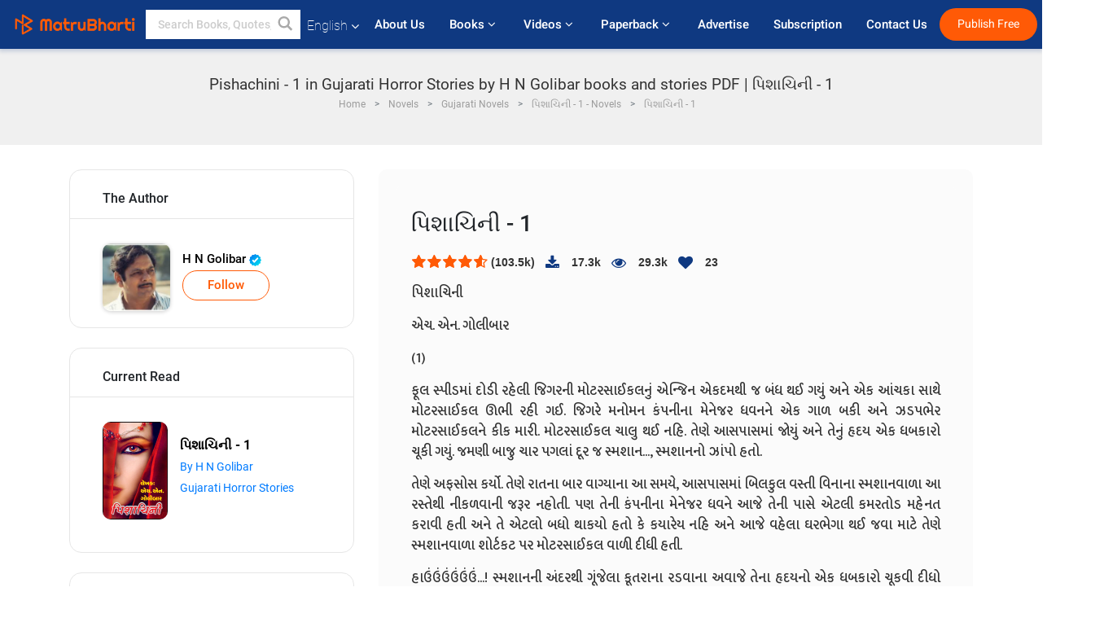

--- FILE ---
content_type: text/html; charset=UTF-8
request_url: https://www.matrubharti.com/book/read/content/19891343/pishachini-1
body_size: 26585
content:
<!DOCTYPE html>
<html lang="en" prefix="og: http://ogp.me/ns# fb: http://ogp.me/ns/fb# video: http://ogp.me/ns/video#">
  <head>
  	<!-- Google Tag Manager -->
		<script>(function(w,d,s,l,i){w[l]=w[l]||[];w[l].push({'gtm.start':
		new Date().getTime(),event:'gtm.js'});var f=d.getElementsByTagName(s)[0],
		j=d.createElement(s),dl=l!='dataLayer'?'&l='+l:'';j.async=true;j.src=
		'https://www.googletagmanager.com/gtm.js?id='+i+dl;f.parentNode.insertBefore(j,f);
		})(window,document,'script','dataLayer','GTM-MC2ZBLS');</script>
		<!-- End Google Tag Manager -->

	<meta charset="utf-8">
	<meta http-equiv="X-UA-Compatible" content="IE=edge">
	<meta name="viewport" content="width=device-width, initial-scale=1">
	<meta http-equiv="Content-Type" content="text/html;charset=utf-8" />
		<meta name="csrf-token" content="WtPRglQjhGjgjRwdaGd0CIs4GOC2lIJyh7rHTosr">
		 
		<title>Pishachini - 1 in Gujarati Horror Stories by H N Golibar books and stories PDF | પિશાચિની - 1</title> 
		<meta name="keywords" content="Pishachini - 1, Pishachini - 1 pdf download and read, Pishachini - 1 in Gujarati, H N Golibar in Gujarati short stories and books PDF download">
		<meta name="description" content="Pishachini - 1, Pishachini - 1 pdf download and read, Pishachini - 1 in Gujarati, H N Golibar in Gujarati short stories and books PDF download">
		
	<meta name="robots" content="all, max-snippet:150,  max-video-preview :180" />
	<meta name="googlebot" content="all, max-snippet:150,  max-video-preview :180" />
	<meta name="googlebot-news" content="all, max-snippet:150,  max-video-preview :180" />
		<link rel="shortcut icon" href="https://mbweb.b-cdn.net/assets/images/favicon/favicon.ico" type="image/x-icon"> 
	<!-- <link rel="icon" href="https://mbweb.b-cdn.net/assets/images/favicon/favicon.ico" type="image/icon">  -->
	
	
	<meta name="application-name" content="Matrubharti">
	<meta property="fb:app_id" content="944887672197779" /> 
	<meta property="fb:pages" content="421544768023245" />
	<meta property="al:android:url" content="https://www.matrubharti.com/book/read/content/19891343/pishachini-1">
    <meta property="al:android:package" content="com.nichetech.matrubharti">
    <meta property="al:android:app_name" content="Matrubharti">
	<meta property="al:ios:url" content="https://www.matrubharti.com/book/read/content/19891343/pishachini-1" />
    <meta property="al:ios:app_store_id" content="1013445673" />
    <meta property="al:ios:app_name" content="Matrubharti" />
		
	<link rel="canonical" href="https://www.matrubharti.com/book/19891343/pishachini-1" />
<meta property="fb:app_id" content="944887672197779" /> 
<meta property="og:site_name" content="Matrubharti">
<meta property="og:url" content="https://www.matrubharti.com/book/19891343/pishachini-1">
<meta property="og:title" content="પિશાચિની - 1">
<meta property="og:image" content="https://mbassets.b-cdn.net/cdni/book-cover/1595845254_022451200.jpg?w=700&amp;q=50">
<meta property="og:image:type" content="image/jpeg" /> 
<meta property="og:image:alt" content="Pishachini - 1 in Gujarati Horror Stories by H N Golibar books and stories PDF | પિશાચિની - 1">
<meta property="og:description" content="પિશાચિની એચ. એન. ગોલીબાર (1) ફૂલ સ્પીડમાં દોડી રહેલી જિગરની મોટરસાઈકલનું એન્જિન એકદમથી જ બંધ થઈ ગયું અને એક આંચકા સાથે મોટરસાઈકલ ઊભી રહી ગઈ. જિગરે મનોમન કંપનીના મેનેજર ધવનને એક ગાળ બકી અને ઝડપભેર મોટરસાઈકલને કીક મારી. મોટરસાઈકલ ચાલુ થઈ નહિ. તેણે આસપાસમાં જોયું અને તેનું હૃદય એક ધબકારો ચૂકી ગયું. જમણી બાજુ ચાર પગલાં દૂર જ સ્મશાન..., સ્મશાનનો ઝાંપો હતો. તેણે અફસોસ કર્યો. તેણે રાતના બાર વાગ્યાના આ સમયે, આસપાસમાં બિલકુલ વસ્તી વિનાના સ્મશાનવાળા આ રસ્તેથી નીકળવાની જરૂર નહોતી. પણ તેની કંપનીના મેનેજર ધવને આજે તેની પાસે એટલી કમરતોડ મહેનત કરાવી હતી અને તે એટલો બધો થાકયો હતો">
<meta property="og:type" content="article">
<meta property="og:image:width" content="600" />
<meta property="og:image:height" content="314" />
<meta property="article:publisher" content="https://www.facebook.com/matrubharti" />
<meta name="author" content="">
<meta name="twitter:card" content="photo">
<meta name="twitter:description" content="Pishachini - 1, Pishachini - 1 pdf download and read, Pishachini - 1 in Gujarati, H N Golibar in Gujarati short stories and books PDF download">
<meta name="twitter:dnt" content="on">
<meta name="twitter:title" content="Pishachini - 1 in Gujarati Horror Stories by H N Golibar books and stories PDF | પિશાચિની - 1">
<meta name="twitter:image" content="https://mbassets.b-cdn.net/cdni/book-cover/1595845254_022451200.jpg?w=700&amp;q=50">
<meta name="twitter:app:name:iphone" content="Matrubharti">
<meta name="twitter:app:id:iphone" content="1013445673">
<meta name="twitter:app:name:ipad" content="Matrubharti">
<meta name="twitter:app:id:ipad" content="1013445673">
<meta name="twitter:app:name:googleplay" content="Matrubharti">
<meta name="twitter:app:id:googleplay" content="com.nichetech.matrubharti">
<meta name="application-name" content="Matrubharti">
<meta property="fb:pages" content="421544768023245" />

<link rel="alternate" hreflang="en" href="https://www.matrubharti.com/book/read/content/19891343/pishachini-1" />
<link rel="alternate" hreflang="gu" href="https://www.matrubharti.combook/read/content/19891343/pishachini-1" />
<link rel="alternate" hreflang="x-default" href="https://www.matrubharti.com/book/read/content/19891343/pishachini-1" />
	
	<script type="text/javascript">
		var APP_URL = "https:\/\/www.matrubharti.com\/"
		var webiste = "normal";
	</script>

			
		<script>window._token="WtPRglQjhGjgjRwdaGd0CIs4GOC2lIJyh7rHTosr",window.url="https://www.matrubharti.com/book/read/content/19891343/pishachini-1",window.save="Save",window.series_available_please="write-story.series_available_please",window.minimum_four_char="Enter minimum 4 character.",window.save_draft="Your story has been saved as a draft.",window.follow="Follow",window.following="Following",window.thanks_rating="Thanks for the rating",window.successfully_rating="Rating and review updated successfully!",window.star_rating_error="Star rating min 0.5 required.",window.book_rating="Please give min 0.5 rating",window.mobile_number_validation="Please enter Mobile number",window.enter_velid_mobile_six_char=" Your Mobile number must consist of at least 6 characters",window.download_link_success="The Download Link has been successfully sent to your Mobile Number. Please Download the App.",window.login_validation="Please enter valid Email ID/Mobile number",window.event_enter_name="Please enter your Name",window.event_enter_email_valid="Please enter valid E-mail address",window.email_validation="Please provide your E-mail Address.",window.captcha_required="Captcha Required!",window.email_validation_valid="Please enter valid E-mail Address.",window.message_validation="Please enter message.",window.enter_velid_mobile_email_six_char="Your E-mail address or Mobile number must consist of at least 6 characters",window.enter_user_name="Enter your username.",window.name_already_exist="Sorry, Name already exist. Please use another one.",window.username_not_available="This username isn&#039;t available on Matrubharti. Please try another.",window.enter_user_name1="Enter Username",window.username_update_msg="Your username updated successfully",window.only_number_not_allow="Only number not allow with special character.",window.enter_velid_mobile="Please enter valid Mobile number.",window.valid_enter_otp="Enter valid OTP",window.special_character_is_not="Special character is not allowed first or last.",window.contains_invilid="Contains invalid characters.",window.can_not_be_all="Cannot be all numbers.",window.consecutive_special="Consecutive special characters disallowed",window.please_enter_name="Please enter your name",window.select_category="Please select category",window.select_language="Please select language",window.select_tag="Please select tag",window.tag_language="Please select Language and Category",window.file_not_support="write-story.file_not_support",window.title_add_to_favorite="Add to Favorite",window.added_to_favorite_list="Added to favorite list",window.title_remove_from_favorite=" Remove from Favorite",window.favourite_list_msg_remove="Removed from favorite list",window.allow_only_100_charecter="common.allow_only_100_charecter",window.give_rating="Please give rating",window.sending="Sending",window.send_review="Send Review",window.limit_bites_word="Maximum words limit is 500",window.special_charecter_error="Special character should not be allow",window.username_validation_four="Username should be at least 4 character",window.username_validation_fifty="Username length should be less than 50 character",window.languageName="www";</script>

	<link media="all" rel="stylesheet" href="https://mbweb.b-cdn.net/assets/web/css/font-awesome.min.css?v=8.1" async defer/>
    <!-- <link rel="stylesheet" href="https://mbweb.b-cdn.net/assets/css/bootstrap.min.css" /> -->
    <link media="all" rel="stylesheet" href="https://mbweb.b-cdn.net/assets/bootstrap/bootstrap.min.css"/>
	 <link media="all" href='https://fonts.googleapis.com/css?family=Poppins' rel='stylesheet' type='text/css'>
    <!-- <link rel="stylesheet" href="https://cdn.jsdelivr.net/npm/bootstrap@4.0.0/dist/css/bootstrap.min.css" integrity="sha384-Gn5384xqQ1aoWXA+058RXPxPg6fy4IWvTNh0E263XmFcJlSAwiGgFAW/dAiS6JXm" crossorigin="anonymous"> -->

	<link rel="stylesheet" href="https://mbweb.b-cdn.net/assets/css/jquery-ui.css?v=8.1" />
	<link rel="stylesheet" media="all" href="https://mbweb.b-cdn.net/assets/dist/common_for_all_site.css?v=8.1" async/>
	
		
	<link rel="stylesheet" href="https://mbweb.b-cdn.net/assets/dist/main.css?v=8.1">  
<link rel="stylesheet" href="https://mbweb.b-cdn.net/assets/dist/maudio.css?v=8.1">  
<link rel="stylesheet" href="https://mbweb.b-cdn.net/assets/dist/flashy.min.css?v=8.1">
<style type="text/css">.previous{color:black}.next{color:white}.round{border-radius:50%}</style>

<style type="text/css">
	.contentimage-div{margin:0 auto;text-align:center!important;display:block}
	.contentimage-div .contentimage-title{font-size:25px!important}
	.contentimage-div .animated-img{width:100%;max-width:300px}
	.contentimage-div .upgrade-btn{width:120px;height:40px;position:relative;color:#fff!important;border:0;border-radius:20px;font-family:'Heebo',sans-serif!important;font-size:14px!important;margin-top:0;font-stretch:normal;font-style:normal;line-height:2;letter-spacing:normal;text-align:center;background-color:#ff5a06}
	.download_app{padding:10px 0}
	.contentimage-div h1,.contentimage-div h2{text-align:center}
	.contentimage-div p{text-align:center!important;padding-top:10px}
</style>
	
	 
	
	<link rel="stylesheet" media="all" href="https://mbweb.b-cdn.net/assets/css/star-rating.min.css?v=8.1" />
		
		<link rel="stylesheet" media="all" href="https://mbweb.b-cdn.net/assets/dist/navigation.css?v=8.1" />
	<link rel="stylesheet" media="all" href="https://mbweb.b-cdn.net/assets/dist/common-web.css?v=8.1" />

		
	<script async src="https://cdn.zipy.ai/sdk/v1.0/zipy.min.umd.js" crossorigin="anonymous"></script> <script> window.zipy && window.zipy.init('d900b678');</script>

			 
	<script src="https://mbweb.b-cdn.net/js/jquery-3.3.1.min.js?v=8.1"></script>
	<script type="text/javascript" src="https://mbweb.b-cdn.net/js/maudio.js?v=8.1"></script>
	<!-- flashy.min.js marge in maudio.js -->
	<!-- <script type="text/javascript" src="https://mbweb.b-cdn.net/js/flashy.min.js?v=8.1"></script> -->
	<script>
		window.displayMessageFlag=true,window.nextPrevFlag=true,window.insertFlag=true,window.playoneonClick=true,window.issingleplayaudio=true,window.volume="",window.checkSeriesLength="",window.daynamicMp3="",window.BookName="",window.previousIndex="",window.checkisSeries="",window.duration="",window.prefix="https://mbcdn1.b-cdn.net/",window.prviousIcon="https://mbweb.b-cdn.net/assets/images/previous.svg",window.nextIcon="https://mbweb.b-cdn.net/assets/images/next.svg";

		$(document).on('click',".bottom-book-previous",function(){ fbq('track', 'Previous book read'); });
		$(document).on('click',".bottom-book-next",function(){ fbq('track', 'Next book read'); });
		$('.listen-blue-btn').click(function(){ fbq('track', 'Listen Audio'); })
		$(document).ready(function(){
			$('#playmusic').click(function(){
				if(window.playoneonClick){
					$(this).remove();
					$('.appendname').fadeIn();
					window.playoneonClick = false;
					$('#app').css("display","block");
					$('.play').click();
					updateTime();
				}
			});
			$('[class=flashy__success]').click(function() {
				flashy(window.message, { type : 'flashy__info' });
			});
			window.checkisSeries  = "1";
			var booklist = "[]";
			var Mp3Array  = JSON.parse(booklist.replace(/&quot;/g,'"'));
			window.curruntBookdatas = Mp3Array;
			var datareverse		 = "[]";
			var Mp3Arrayreverse  = JSON.parse(datareverse.replace(/&quot;/g,'"'));
			window.reversedata   = Mp3Arrayreverse;
			if(window.checkisSeries){
				var Mp3Arrayreverse  = JSON.parse(datareverse.replace(/&quot;/g,'"'));
				window.reversedata   = Mp3Arrayreverse;
			}
			var ebook_mp3_name = "";
			var book_id  = "19891343";
			window.curruntBook = book_id;
			window.checkSeriesLength = "0";
			audioInit(ebook_mp3_name);
			$('audio').on('playing',function(){
				if(window.displayMessageFlag){
					window.displayMessageFlag = false;	
					window.message = window.curruntBookdatas[book_id].book_title;
					$('[class=flashy__success]').click();
					$('.appendname').fadeIn();
					$('#parentmp3').addClass("BookAudioPlayer");
					$('.appendname').html(curruntBookdatas[book_id].book_title)
				}
			})
			$('audio').on('ended',function(){ commonTimeUpdate("2","1"); });
		$('audio').on('ended',function(){ /*alert("asd"); next();*/ });
			$('audio').on('ratechange',function(){ console.log('ratechange') });
			$('audio').on('suspend',function(){ console.log('suspend') });
		});
	</script>
	<script type="text/javascript" src="https://mbweb.b-cdn.net/js/audioconfig.js?v=8.1"></script>
		
		<script async src="https://accounts.google.com/gsi/client"></script>
    <meta name="google-signin-scope" content="profile email">
    <meta name="google-signin-client_id" content="157969769344-3s1n3pu45gnbrq4nds2ga67mc7edlkkl.apps.googleusercontent.com">
	<script async defer src="https://apis.google.com/js/platform.js?onload=init"></script>
		
	<!-- ANALYTICS -->
	<script>
	(function(i,s,o,g,r,a,m){i['GoogleAnalyticsObject']=r;i[r]=i[r]||function(){
	(i[r].q=i[r].q||[]).push(arguments)},i[r].l=1*new Date();a=s.createElement(o),
	m=s.getElementsByTagName(o)[0];a.async=1;a.src=g;m.parentNode.insertBefore(a,m)
	})(window,document,'script','https://mbweb.b-cdn.net/js/analytics.js','ga');

	ga('create', 'UA-59726154-1', 'auto');
	ga('send', 'pageview');
	</script>	<!-- Facebook Pixel Code -->
	<script>
		!function(h,a,i,c,j,d,g){if(h.fbq){return}j=h.fbq=function(){j.callMethod?j.callMethod.apply(j,arguments):j.queue.push(arguments)};if(!h._fbq){h._fbq=j}j.push=j;j.loaded=!0;j.version="2.0";j.queue=[];d=a.createElement(i);d.async=!0;d.src=c;g=a.getElementsByTagName(i)[0];g.parentNode.insertBefore(d,g)}(window,document,"script","https://connect.facebook.net/en_US/fbevents.js");
		fbq('init', '2438210503110048'); 
		fbq('track', 'PageView');
		//fbq('set', 'autoConfig', 'false');
	</script>
	<noscript> <img height="1" width="1" src="https://www.facebook.com/tr?id=2438210503110048&ev=PageView&noscript=1"/> </noscript>
	<!-- End Facebook Pixel Code -->
			<script async src="https://pagead2.googlesyndication.com/pagead/js/adsbygoogle.js?client=ca-pub-6029153700986991"
     crossorigin="anonymous"></script>
</head>
<body class="mbvishesh">
	<!-- Google Tag Manager (noscript) -->
	<noscript>
		<iframe src="https://www.googletagmanager.com/ns.html?id=GTM-MC2ZBLS"	height="0" width="0" style="display:none;visibility:hidden"></iframe>
	</noscript>
	<!-- End Google Tag Manager (noscript) -->
		
	<div id="divLoading"></div>
	
	 
    
    <div class="modal fade modal_app" id="conformationPopup" role="dialog">
	  <div class="modal-dialog">
		<div class="modal-content">
		  <div class="modal-header"> <button type="button" class="close" data-dismiss="modal">&times;</button> </div>
		  <div class="modal-body">
			<a href="https://apps.matrubharti.com"><button class="btn btn-info"><i class="fa fa-download" aria-hidden="true"></i> Download Our App</button></a>
			<div class="or-line"> <span>OR</span> </div>
			<button class="btn btn-info" data-dismiss="modal"><i class="fa fa-play" aria-hidden="true"></i> Continue On Web</button>
		  </div>
		</div>
	  </div>
	</div>
	
	<div id="dialog-message" title="Link Sent" style="display:none;"><p> The Download Link has been successfully sent to your Mobile Number. Please Download the App.</p></div>
	
	<div class="common_loader" style="display:none;"><p><img style="height:100px;" src="https://mbweb.b-cdn.net/assets/images/loader1.gif" alt="Matrubharti Loading..."></p></div>
	
	<!-- Header -->
	<div class="modal fade" id="limitPlan" role="dialog" >
  <div class="modal-dialog">
	<div class="modal-content">
	  <div class="modal-header"><button type="button" class="close" data-dismiss="modal">&times;</button></div>
	  <div class="modal-body">Your daily story limit is finished please upgrade your plan</div>
	  <a href="/subscription">Yes</a>         
	  <button type="button" class="close" data-dismiss="modal">No</button>      
	</div>
  </div>
</div>

 
<nav class="navbar navbar-expand-lg navbar-inverse customnav darkHeader stick-nav top-header">
  <div class="container-fluid">
	<div class="row-flex">
	  <div class="navbar-header inner-page-header align-items-center">
		<!-- <button type="button" class="navbar-toggle collapsed" data-toggle="collapse" data-target="#navbar" aria-expanded="false" aria-controls="navbar">
		  <span class="sr-only">Toggle navigation</span>
		  <span class="icon-bar"></span>
		  <span class="icon-bar"></span>
		  <span class="icon-bar"></span>
		</button>
		 -->
				  <a class="navbar-brand" href="https://www.matrubharti.com"><img src="https://mbweb.b-cdn.net/mail/logo_2_0_orange.png" class="inner-display" alt="Matrubharti" title="Matrubharti" style="height: 26px;"/></a>
		
		
		 
		  <div class="search-main inner-display">
						  			  	<form method="GET" action="https://www.matrubharti.com/search" accept-charset="UTF-8" id="search0">
			  						<div class="input-group">
			  <input type="keyword" name="keyword" aria-label="keyword" placeholder=" Search Books, Quotes, Friends &amp; Vishesh Video" maxlength="150" class="search form-control white-bg" id="keyword0">
			  <button type="submit" role="button" aria-label="search" class="">
				<svg width="20" height="20" viewBox="0 0 17 18" class="" xmlns="http://www.w3.org/2000/svg"><g fill="#4a4a4a" fill-rule="evenodd"><path class="_2BhAHa" d="m11.618 9.897l4.225 4.212c.092.092.101.232.02.313l-1.465 1.46c-.081.081-.221.072-.314-.02l-4.216-4.203"></path><path class="_2BhAHa" d="m6.486 10.901c-2.42 0-4.381-1.956-4.381-4.368 0-2.413 1.961-4.369 4.381-4.369 2.42 0 4.381 1.956 4.381 4.369 0 2.413-1.961 4.368-4.381 4.368m0-10.835c-3.582 0-6.486 2.895-6.486 6.467 0 3.572 2.904 6.467 6.486 6.467 3.582 0 6.486-2.895 6.486-6.467 0-3.572-2.904-6.467-6.486-6.467"></path></g></svg>
			  </button>
			</div>
			</form>
		  </div>
				
	    <ul class="language-selection" id="lang_ddr">
		  <li class="dropdown">
			<a href="#" class="dropdown-toggle align-items-center" data-toggle="dropdown" role="button" aria-haspopup="true" aria-expanded="false">
			  English			<i class="fa fa-angle-down" style="margin:0 4px"></i></a>
						<ul class="dropdown-menu" onClick="facebookpixel_lang()" style="">
			  <li class="active"><a href="https://www.matrubharti.com/" data-value="English">English</a></li>
			  <li class=""><a href="https://hindi.matrubharti.com/" data-value="हिंदी">हिंदी</a></li>  
			  <li class=""><a href="https://gujarati.matrubharti.com/" data-value="ગુજરાતી">ગુજરાતી</a></li>
			  <li class=""><a href="https://marathi.matrubharti.com/" data-value="मराठी">मराठी</a></li>
			  <li class=""><a href="https://tamil.matrubharti.com/stories/new-released" data-value="தமிழ்">தமிழ்</a></li>
			  <li class=""><a href="https://telugu.matrubharti.com/stories/new-released" data-value="తెలుగు">తెలుగు</a></li>
			  <li class=""><a href="https://bengali.matrubharti.com/stories/new-released" data-value="বাংলা">বাংলা</a></li>
			  <li class=""><a href="https://malayalam.matrubharti.com/stories/new-released" data-value="മലയാളം">മലയാളം</a></li>
			  <li class=""><a href="https://kannada.matrubharti.com/stories/new-released" data-value="ಕನ್ನಡ">ಕನ್ನಡ</a></li>
			  <li class=""><a href="https://urdu.matrubharti.com/stories/new-released" data-value="اُردُو">اُردُو</a></li>
			  <!-- <li class=""><a href="https://french.matrubharti.com/" data-value="français">français</a></li>
			  <li class=""><a href="https://spanish.matrubharti.com/" data-value="Español">Español</a></li> -->
			</ul> 
		  </li>
		</ul>
		<a rel="noopener" aria-label="matrubharti app" href="https://apps.matrubharti.com"><div class="appIcon"></div></a>
	  </div>
	  
	  <div class="header-right align-items-center">
		<div id="navbar" class="collapse navbar-collapse inner-page-nav" style="">
		  <ul class="nav navbar-nav align-items-center">
		  	<li class=""><a class="btn-hover nav-link" href="https://www.matrubharti.com/about-us">About Us</a></li>
		  
			<!-- <li class="vishesh_mega_menu align-items-center">
				<a href="http://bitesapp.in/" class="dropdown-toggle js-activated disabled btn-hover" >Quotes <i class="fa fa-angle-down"></i> </a>
				<ul class="dropdown-menu">
					<li class="sub_ddr">
					  <ul>
						<li><a href="http://bitesapp.in/" target="_blank">Trending Quotes</a></li>
						<li><a href="https://video.matrubharti.com/" target="_blank">Short Videos</a></li>
						<li></li>
					  </ul>
					</li>
				</ul>
			</li> -->
			
						  <li class="vishesh_mega_menu align-items-center">
				<a href="https://www.matrubharti.com/novels" class="dropdown-toggle js-activated disabled btn-hover" >Books <i class="fa fa-angle-down"></i> </a>
				<ul class="dropdown-menu">
					<li class="sub_ddr">
					  <ul>
						<li><a href="https://www.matrubharti.com/novels" target="_blank">New Novels</a></li>
						<li><a href="https://www.matrubharti.com/stories/new-released" target="_blank">New Stories</a></li>
						<li><a href="https://www.matrubharti.com/novels/best-novels" target="_blank">Best Sellers</a></li>
						<li><a href="https://www.matrubharti.com/authors/top100" target="_blank">Top Authors</a></li>
						<li><a href="https://www.matrubharti.com/benefits-to-authors" target="_blank">Author Benefits</a></li>
						<li><a href="https://www.matrubharti.com/faq" target="_blank">FAQs</a></li>
					  </ul>
					</li>
				</ul>
			  </li>
			
			
<li class="vishesh_mega_menu align-items-center">
				<a href="https://www.matrubharti.com/videos" class="btn-hover" >Videos <i class="fa fa-angle-down"></i> </a>
				<ul class="dropdown-menu">
					<li class="sub_ddr">
					  <ul>
						<li><a href="https://www.matrubharti.com/videos/top-trending" target="_blank">Most Trending</a></li>
						<li><a href="https://www.matrubharti.com/videos/short-films" target="_blank">Short Films</a></li>
						<li><a href="https://www.matrubharti.com/videos/drama" target="_blank">Drama</a></li>
						<!-- <li><a href="https://www.matrubharti.com/authors/top100" target="_blank">Interviews</a></li> -->
						<li><a href="https://www.matrubharti.com/videos/poem" target="_blank">Poetry</a></li>
						<li><a href="https://www.matrubharti.com/videos/comedy" target="_blank">Comedy</a></li>
					  </ul>
					</li>
				</ul>
			  </li>
 			<li class="vishesh_mega_menu align-items-center">
				<a href="https://www.matrubharti.com/paperback" class="dropdown-toggle js-activated disabled btn-hover" >Paperback <i class="fa fa-angle-down"></i> </a>
				<ul class="dropdown-menu">
					<li class="sub_ddr">
					  <ul>
						<li><a href="https://www.matrubharti.com/book-publish" target="_blank">Publish Paperback</a></li>
						<li><a href="https://www.amazon.in/s?i=merchant-items&me=AXT2ZKR2O5GG1" target="_blank">Buy Paperback</a></li>
					  </ul>
					</li>
				</ul>
			  </li>
			<!-- <li class="align-items-center"><a target="_blank" class="btn-hover" href="https://www.matrubharti.com/videos">Videos</a></li> -->
			 <!--  <li class="vishesh_mega_menu align-items-center">
				<a href="https://www.matrubharti.com/videos" class="dropdown-toggle js-activated disabled btn-hover">Videos <i class="fa fa-angle-down"></i> </a>
				<ul class="dropdown-menu mega-dropdown-menu">
					<li class="sub_ddr">
						<ul>
							<li><a href="https://www.matrubharti.com/videos/motivational">Motivational</a></li>
							<li><a href="https://www.matrubharti.com/videos/natak">Natak</a></li>
							<li><a href="https://www.matrubharti.com/videos/sangeet">Sangeet</a></li>
							<li><a href="https://www.matrubharti.com/videos/mushayra">Mushayra</a></li>
							<li><a href="https://www.matrubharti.com/videos/web-series">Web Series</a></li>
							<li><a href="https://www.matrubharti.com/videos/short-films">Short Film</a></li>
						</ul>
					</li>
				</ul>
			  </li> -->
			
			  <!-- <li class="align-items-center"><a class="btn-hover" href="https://blog.matrubharti.com/category/writing-competitions/" target="_blank">Contest</a></li> -->
						
			<li class="align-items-center"><a target="_blank" class="btn-hover" href="https://www.matrubharti.com/advertiser">Advertise</a></li>
			
			<li class="align-items-center"><a target="_blank" class="btn-hover" href="https://www.matrubharti.com/subscription">Subscription</a></li>
			
			<li class="align-items-center"><a target="_blank" class="btn-hover" href="https://www.matrubharti.com/contact">Contact Us</a></li>
		  </ul>   
		  
		</div>

		<div class="right-items align-items-center">
		  		  
		  <div class="write-now">
						  <a href="https://www.matrubharti.com/benefits-to-authors" class="btn btn-hover-blue">Publish Free</a>
					  </div>   
		 
		  			   
				<div class="sing_in">
					<ul><li><a href="#" data-toggle="modal" data-target="#loginmodal" data-dismiss="modal" onClick="facebookpixel()">Log In </a></li></ul>
				</div> 
			  					</div>
	  </div>
	</div>
</nav>
	
	
	
	<!-- Body -->
	<section class="book-read-main">
    <!-- <div class="booknames-head">
	  <div class="container">
		<article>
		  <div class="row">
			<div class="col-md-12">
			  <div class="popular-book-section book-names">
				<ul class="headeraudio">
				  <li title="પિશાચિની - 1">
					<a href="https://www.matrubharti.com/book/19891343/pishachini-1"> <img class="book-image" src="https://mbassets.b-cdn.net/cdni/book-cover/1595845254_022451200.jpg?w=250&amp;q=50" onError="this.src='https://mbassets.b-cdn.net/cdni/book-cover/mb_no_cover.png?w=130&amp;q=55'" alt="પિશાચિની - 1" loading="lazy" /> </a>
					<div class="book-text">
					  <h6><a href="https://www.matrubharti.com/book/19891343/pishachini-1">પિશાચિની - 1</a></h6>
					  <p><a class="author-name" href="https://www.matrubharti.com/h.n.golibar">H N Golibar</a>  <img class="verified" src="https://mbweb.b-cdn.net/assets/images/verified_icon.svg" alt="Matrubharti Verified" /> </p>
					</div>
				  </li>
				</ul>
			  </div>
			</div>
		  </div>
		</article>
	  </div>
	</div> -->

	<div class="clearfix"></div>
	<section class="new-breadcrumb">
		<div class="container">	
			<div class="row">	
				<div class="col-md-12">
					<div class="meta_parent mb-0">     
						<h1 class="mb-0">Pishachini - 1 in Gujarati Horror Stories by H N Golibar books and stories PDF | પિશાચિની - 1</h1>
						<!-- Breadcrumb -->
						<ol class="breadcrumb commonbreadcrumb" itemscope itemtype="http://schema.org/BreadcrumbList">

						
								<li class="breadcrumb-item" itemprop="itemListElement" itemscope itemtype="http://schema.org/ListItem">
									<meta itemprop="position" content="1"/>
									<a itemprop="item" href="https://www.matrubharti.com"><span itemprop="name">Home</span></a>
								</li>
								<li class="breadcrumb-item" itemprop="itemListElement" itemscope itemtype="http://schema.org/ListItem">
									<meta itemprop="position" content="2"/>
									<a itemprop="item" href="https://www.matrubharti.com/novels"><span itemprop="name">Novels</span></a>
								</li>
								<li class="breadcrumb-item" itemprop="itemListElement" itemscope itemtype="http://schema.org/ListItem">
									<meta itemprop="position" content="3"/>
									<a itemprop="item" href="https://www.matrubharti.com/novels/gujarati"><span itemprop="name">Gujarati Novels</span></a>
								</li>
								<li class="breadcrumb-item" itemprop="itemListElement" itemscope itemtype="http://schema.org/ListItem">
									<meta itemprop="position" content="3"/>
									<a itemprop="item" href="https://www.matrubharti.com/novels/20551/pishachini-1-by-h-n-golibar"><span itemprop="name">પિશાચિની - 1 - Novels</span></span></a>
								</li>
								<li class="breadcrumb-item active" itemprop="itemListElement" itemscope itemtype="http://schema.org/ListItem">
									<meta itemprop="position" content="4"/>
									<a itemprop="item" href="https://www.matrubharti.com/book/read/content/19891343/pishachini-1"><span itemprop="name">પિશાચિની - 1</span></a>
								</li>
								
								
							</ol>
					</div>   
				</div>
			</div>
		</div>
	</section>

	<div class="book-readmiddle">
		<div class="container">
						<article>
				<div class="row">
					<input type="hidden" value="19891343" id="book_id" name="book_id" >
					<input type="hidden" value="pishachini-1" id="book_id_title" name="book_id_title" >
					<div class="text-left"> <!-- For the size 160x600 -->
<style>
.example_responsive_2 { width: 160px; height: 60px; }
@media(min-width: 500px) { .example_responsive_2 { width: 160px; height: 60px; } }
@media(min-width: 800px) { .example_responsive_2 { width: 200px; height: 60px; } }
</style>

<script async src="https://pagead2.googlesyndication.com/pagead/js/adsbygoogle.js?client=ca-pub-6029153700986991"
     crossorigin="anonymous"></script>
<!-- MB-New-Ad-Header -->
<ins class="adsbygoogle"
     style="display:block; text-align: center;"
     data-ad-client="ca-pub-6029153700986991"
     data-ad-slot="5896261999"
     data-ad-format="auto"
     data-full-width-responsive="true"></ins>
<script>
     (adsbygoogle = window.adsbygoogle || []).push({});
</script> </div>
					<div class="col-md-4">
						<div class="book-categories mb-4">
							<h5 class="book-categories-title">The Author</h5>
							<div class="follow-board-text center-block">
								<div class="author-det-new">
									<a href="https://www.matrubharti.com/h.n.golibar"> 
										<img class="carousal-img user-sidebar-image" src="https://mbassets.b-cdn.net/cdni/avtar-u/1577367209_045611800.png?w=100&amp;q=50" onError="this.src='https://mbweb.b-cdn.net/images/nouser.png' " alt="H N Golibar profile" title="H N Golibar profile"> 
									</a>
									<div class="auth-cap-new"><p> 
										<a href="https://www.matrubharti.com/h.n.golibar">H N Golibar  <img class="verified" src="https://mbweb.b-cdn.net/assets/images/verified_icon.svg" alt="Matrubharti Verified" />  	
										  						<a class="btn-mb btn-orange follow-btn" href="javascript:void(0);" data-toggle="modal" data-target="#loginmodal" data-dismiss="modal"> Follow</a>
					  	
						
										</div>

									</div>

									


								</div>
							</div>

							<div class="book-categories mb-4">
								<h5 class="book-categories-title">Current Read</h5>
								<ul class="book-categories-ul">
									<li class="cat-item cat-item-book">
										<div class="cat-list-inner">
											<a href="">
												<img onError="this.src='https://mbassets.b-cdn.net/cdni/book-cover/mb_no_cover.png?w=130&amp;q=55'" src="https://mbassets.b-cdn.net/cdni/book-cover/1595845254_022451200.jpg?w=160&amp;q=90" alt="H N Golibar profile" title="H N Golibar profile" loading="lazy" >
											</a>
											<div class="cat-content">
												<a class="cat-title" href=""><span>પિશાચિની - 1</span></a>
												<a href="https://www.matrubharti.com/h.n.golibar" class="by-auth">By H N Golibar</a>
												<p class="ser-details">
												<a href="												https://www.matrubharti.com/stories/gujarati/horror-stories
												 
												">
																	Gujarati Horror Stories
								 </p></a>
											</div>
										</div>
									</li>
								</ul>
							</div>


							<div class="book-categories mb-4">
								<h5 class="book-categories-title">Share</h5>
								<ul class="book-categories-ul">
									<li class="cat-item cat-item-book">
										<a href="javascript:void();" onClick="window.open('https://www.facebook.com/sharer/sharer.php?u=https://www.matrubharti.com/book/19891343/pishachini-1', 'facebook', 'menubar=no, toolbar=no, resizable=yes, scrollbars=yes, width=600, height=600, left=500, top=130');" class="share-buttons share-button-fb"> 
											<i class="fa fa-facebook"></i> Facebook</a>
										</li>

										<li class="cat-item cat-item-book">
											<a href="javascript:void();" onClick="window.open('https://twitter.com/intent/tweet?url=https://www.matrubharti.com/book/19891343/pishachini-1', 'twitter', 'menubar=no,toolbar=no,resizable=yes,scrollbars=yes,width=600,height=600,left=500,top=130');" class="share-buttons share-button-tw">
												<i class="fa fa-twitter"></i>
											Twitter</a>
										</li>

										<li class="cat-item cat-item-book">
											<a href="javascript:void();" onClick="window.open('https://api.whatsapp.com/send?phone=&text=https://www.matrubharti.com/book/19891343/pishachini-1', 'whatsapp', 'menubar=no,toolbar=no,resizable=yes,scrollbars=yes,width=700,height=600,left=500,top=130');" class="share-buttons share-button-wp"><i class="fa fa-whatsapp"></i>Whatsapp</a>
										</li>

									</ul>
								</div>


								<div class="book-categories mb-4">
									<h5 class="book-categories-title">Featured Books</h5>
									<ul class="book-categories-ul">

										<!-- STATIC DATA -->
																				<!-- end -->

																				<li class="cat-item cat-item-book">
											<div class="cat-list-inner">
												<a href="https://www.matrubharti.com/book/19987970/bhool-chhe-ke-nahi-100-by-mir">
													<!-- <img src="https://mbassets.b-cdn.net/cdni/book-cover/mb_1738236148_055526500.jpg?w=250&amp;q=50"> -->
												</a>
												<div class="cat-content">
													<a class="cat-title" href="https://www.matrubharti.com/book/19987970/bhool-chhe-ke-nahi-100-by-mir"><span>ભૂલ છે કે નહીં ? - ભાગ 100</span></a>
													<p>
													અને તમે દિકરાને લીધા વગર ભાણીને એના ઘરે મૂકવા ગયા હતા. એ દિવ...</p>

												</div>
											</div>
										</li>
																				<li class="cat-item cat-item-book">
											<div class="cat-list-inner">
												<a href="https://www.matrubharti.com/book/19987964/corporate-chakkar-3-by-jala-saheb">
													<!-- <img src="https://mbassets.b-cdn.net/cdni/book-cover/1769511245_033004900.jpg?w=250&amp;q=50"> -->
												</a>
												<div class="cat-content">
													<a class="cat-title" href="https://www.matrubharti.com/book/19987964/corporate-chakkar-3-by-jala-saheb"><span>કોર્પોરેટ ચક્કર - 3</span></a>
													<p>
													ઓફિસના ફ્લોર પર હંમેશા એક અજીબ શાંતિ રહેતી.કમ્પ્યુટરના કીબોર...</p>

												</div>
											</div>
										</li>
																				<li class="cat-item cat-item-book">
											<div class="cat-list-inner">
												<a href="https://www.matrubharti.com/book/19987622/sodo-prem-ke-pratishodh-10-by-desai-mansi">
													<!-- <img src="https://mbassets.b-cdn.net/cdni/book-cover/1767592585_061151900.jpg?w=250&amp;q=50"> -->
												</a>
												<div class="cat-content">
													<a class="cat-title" href="https://www.matrubharti.com/book/19987622/sodo-prem-ke-pratishodh-10-by-desai-mansi"><span>સોદો, પ્રેમ, કે પ્રતિશોધ? - 10</span></a>
													<p>
													સોદો, પ્રેમ, કે પ્રતિશોધ? ​ભાગ ૧૦: અંતિમ મિલન અંતિમ ભાગ લેખિ...</p>

												</div>
											</div>
										</li>
																				<li class="cat-item cat-item-book">
											<div class="cat-list-inner">
												<a href="https://www.matrubharti.com/book/19987585/complete-in-incompleteness-a-soulful-journey-5-last-part-by-kinjaal-pattell">
													<!-- <img src="https://mbassets.b-cdn.net/cdni/book-cover/mb_1769062252_048257400.jpg?w=250&amp;q=50"> -->
												</a>
												<div class="cat-content">
													<a class="cat-title" href="https://www.matrubharti.com/book/19987585/complete-in-incompleteness-a-soulful-journey-5-last-part-by-kinjaal-pattell"><span>અધૂરાશમાં પૂર્ણતા: એક રૂહાની સફર - ભાગ 5 (અંતિમ ભાગ)</span></a>
													<p>
													પેલા &#039;Heart&#039; ઈમોજી પછીના દિવસો કાવ્યા માટે એક નવી જિંદગીની શ...</p>

												</div>
											</div>
										</li>
																				<li class="cat-item cat-item-book">
											<div class="cat-list-inner">
												<a href="https://www.matrubharti.com/book/19987929/apharan-16-by-param-desai">
													<!-- <img src="https://mbassets.b-cdn.net/cdni/book-cover/mb_1712645214_029356500.jpg?w=250&amp;q=50"> -->
												</a>
												<div class="cat-content">
													<a class="cat-title" href="https://www.matrubharti.com/book/19987929/apharan-16-by-param-desai"><span>અપહરણ - 16</span></a>
													<p>
													16. વેરની વસૂલાત !  જીપવાળા હુમલા પછી બીજું કાંઈ બન્યું નહીં...</p>

												</div>
											</div>
										</li>
																				<!-- <li class="cat-item cat-item-book">
											<div class="cat-list-inner">
												<a href="">
													<img src="https://mbassets.b-cdn.net/cdni/book-cover/mb_1692178314_062971000.jpg?w=250&amp;q=50">
												</a>
												<div class="cat-content">
													<a class="cat-title" href=""><span>Rich Dad Poor Dad</span></a>
													<p>Sed voluptatem neque mollitia possimus. Ut quia </p>

												</div>
											</div>
										</li>

										<li class="cat-item cat-item-book">
											<div class="cat-list-inner">
												<a href="">
													<img src="https://mbassets.b-cdn.net/cdni/book-cover/1600254945_091585700.jpg?w=250&amp;q=50">
												</a>
												<div class="cat-content">
													<a class="cat-title" href=""><span>Rich Dad Poor Dad</span></a>
													<p>Sed voluptatem neque mollitia possimus. Ut quia </p>

												</div>
											</div>
										</li> -->


									</ul>
								</div>

<!-- category -->
<div class="book-categories mt-4">
											<h5 class="book-categories-title">Categories</h5>
											<ul class="book-categories-ul">
																																																
												<li class="cat-item">

													<div class="form-check" onclick="window.location='https://www.matrubharti.com/stories/short-stories'" style="cursor:pointer;">
														<input type="checkbox" class="form-check-input" style="cursor:pointer;">
														<label class="form-check-label" for="ExampleCheck1" style="cursor:pointer;">Short Stories</label>
													</div>

												</li>
												
																																				
												<li class="cat-item">

													<div class="form-check" onclick="window.location='https://www.matrubharti.com/stories/spiritual-stories'" style="cursor:pointer;">
														<input type="checkbox" class="form-check-input" style="cursor:pointer;">
														<label class="form-check-label" for="ExampleCheck1" style="cursor:pointer;">Spiritual Stories</label>
													</div>

												</li>
												
																																				
												<li class="cat-item">

													<div class="form-check" onclick="window.location='https://www.matrubharti.com/stories/fiction-stories'" style="cursor:pointer;">
														<input type="checkbox" class="form-check-input" style="cursor:pointer;">
														<label class="form-check-label" for="ExampleCheck1" style="cursor:pointer;">Fiction Stories</label>
													</div>

												</li>
												
																																				
												<li class="cat-item">

													<div class="form-check" onclick="window.location='https://www.matrubharti.com/stories/motivational-stories'" style="cursor:pointer;">
														<input type="checkbox" class="form-check-input" style="cursor:pointer;">
														<label class="form-check-label" for="ExampleCheck1" style="cursor:pointer;">Motivational Stories</label>
													</div>

												</li>
												
																																				
												<li class="cat-item">

													<div class="form-check" onclick="window.location='https://www.matrubharti.com/stories/classic-stories'" style="cursor:pointer;">
														<input type="checkbox" class="form-check-input" style="cursor:pointer;">
														<label class="form-check-label" for="ExampleCheck1" style="cursor:pointer;">Classic Stories</label>
													</div>

												</li>
												
																																				
												<li class="cat-item">

													<div class="form-check" onclick="window.location='https://www.matrubharti.com/stories/children-stories'" style="cursor:pointer;">
														<input type="checkbox" class="form-check-input" style="cursor:pointer;">
														<label class="form-check-label" for="ExampleCheck1" style="cursor:pointer;">Children Stories</label>
													</div>

												</li>
												
																																				
												<li class="cat-item">

													<div class="form-check" onclick="window.location='https://www.matrubharti.com/stories/comedy-stories'" style="cursor:pointer;">
														<input type="checkbox" class="form-check-input" style="cursor:pointer;">
														<label class="form-check-label" for="ExampleCheck1" style="cursor:pointer;">Comedy stories</label>
													</div>

												</li>
												
																																				
												<li class="cat-item">

													<div class="form-check" onclick="window.location='https://www.matrubharti.com/stories/magazine'" style="cursor:pointer;">
														<input type="checkbox" class="form-check-input" style="cursor:pointer;">
														<label class="form-check-label" for="ExampleCheck1" style="cursor:pointer;">Magazine</label>
													</div>

												</li>
												
																																				
												<li class="cat-item">

													<div class="form-check" onclick="window.location='https://www.matrubharti.com/stories/poems'" style="cursor:pointer;">
														<input type="checkbox" class="form-check-input" style="cursor:pointer;">
														<label class="form-check-label" for="ExampleCheck1" style="cursor:pointer;">Poems</label>
													</div>

												</li>
												
																																				
												<li class="cat-item">

													<div class="form-check" onclick="window.location='https://www.matrubharti.com/stories/travel-stories'" style="cursor:pointer;">
														<input type="checkbox" class="form-check-input" style="cursor:pointer;">
														<label class="form-check-label" for="ExampleCheck1" style="cursor:pointer;">Travel stories</label>
													</div>

												</li>
												
																																				
												<li class="cat-item">

													<div class="form-check" onclick="window.location='https://www.matrubharti.com/stories/women-focused'" style="cursor:pointer;">
														<input type="checkbox" class="form-check-input" style="cursor:pointer;">
														<label class="form-check-label" for="ExampleCheck1" style="cursor:pointer;">Women Focused</label>
													</div>

												</li>
												
																																				
												<li class="cat-item">

													<div class="form-check" onclick="window.location='https://www.matrubharti.com/stories/drama'" style="cursor:pointer;">
														<input type="checkbox" class="form-check-input" style="cursor:pointer;">
														<label class="form-check-label" for="ExampleCheck1" style="cursor:pointer;">Drama</label>
													</div>

												</li>
												
																																				
												<li class="cat-item">

													<div class="form-check" onclick="window.location='https://www.matrubharti.com/stories/love-stories'" style="cursor:pointer;">
														<input type="checkbox" class="form-check-input" style="cursor:pointer;">
														<label class="form-check-label" for="ExampleCheck1" style="cursor:pointer;">Love Stories</label>
													</div>

												</li>
												
																																				
												<li class="cat-item">

													<div class="form-check" onclick="window.location='https://www.matrubharti.com/stories/detective-stories'" style="cursor:pointer;">
														<input type="checkbox" class="form-check-input" style="cursor:pointer;">
														<label class="form-check-label" for="ExampleCheck1" style="cursor:pointer;">Detective stories</label>
													</div>

												</li>
												
																																				
												<li class="cat-item">

													<div class="form-check" onclick="window.location='https://www.matrubharti.com/stories/moral-stories'" style="cursor:pointer;">
														<input type="checkbox" class="form-check-input" style="cursor:pointer;">
														<label class="form-check-label" for="ExampleCheck1" style="cursor:pointer;">Moral Stories</label>
													</div>

												</li>
												
																																				
												<li class="cat-item">

													<div class="form-check" onclick="window.location='https://www.matrubharti.com/stories/adventure-stories'" style="cursor:pointer;">
														<input type="checkbox" class="form-check-input" style="cursor:pointer;">
														<label class="form-check-label" for="ExampleCheck1" style="cursor:pointer;">Adventure Stories</label>
													</div>

												</li>
												
																																				
												<li class="cat-item">

													<div class="form-check" onclick="window.location='https://www.matrubharti.com/stories/human-science'" style="cursor:pointer;">
														<input type="checkbox" class="form-check-input" style="cursor:pointer;">
														<label class="form-check-label" for="ExampleCheck1" style="cursor:pointer;">Human Science</label>
													</div>

												</li>
												
																																				
												<li class="cat-item">

													<div class="form-check" onclick="window.location='https://www.matrubharti.com/stories/philosophy'" style="cursor:pointer;">
														<input type="checkbox" class="form-check-input" style="cursor:pointer;">
														<label class="form-check-label" for="ExampleCheck1" style="cursor:pointer;">Philosophy</label>
													</div>

												</li>
												
																																				
												<li class="cat-item">

													<div class="form-check" onclick="window.location='https://www.matrubharti.com/stories/health'" style="cursor:pointer;">
														<input type="checkbox" class="form-check-input" style="cursor:pointer;">
														<label class="form-check-label" for="ExampleCheck1" style="cursor:pointer;">Health</label>
													</div>

												</li>
												
																																				
												<li class="cat-item">

													<div class="form-check" onclick="window.location='https://www.matrubharti.com/stories/biography'" style="cursor:pointer;">
														<input type="checkbox" class="form-check-input" style="cursor:pointer;">
														<label class="form-check-label" for="ExampleCheck1" style="cursor:pointer;">Biography</label>
													</div>

												</li>
												
																																				
												<li class="cat-item">

													<div class="form-check" onclick="window.location='https://www.matrubharti.com/stories/cooking-recipe'" style="cursor:pointer;">
														<input type="checkbox" class="form-check-input" style="cursor:pointer;">
														<label class="form-check-label" for="ExampleCheck1" style="cursor:pointer;">Cooking Recipe</label>
													</div>

												</li>
												
																																				
												<li class="cat-item">

													<div class="form-check" onclick="window.location='https://www.matrubharti.com/stories/letter'" style="cursor:pointer;">
														<input type="checkbox" class="form-check-input" style="cursor:pointer;">
														<label class="form-check-label" for="ExampleCheck1" style="cursor:pointer;">Letter</label>
													</div>

												</li>
												
																																				
												<li class="cat-item">

													<div class="form-check" onclick="window.location='https://www.matrubharti.com/stories/horror-stories'" style="cursor:pointer;">
														<input type="checkbox" class="form-check-input" style="cursor:pointer;">
														<label class="form-check-label" for="ExampleCheck1" style="cursor:pointer;">Horror Stories</label>
													</div>

												</li>
												
																																				
												<li class="cat-item">

													<div class="form-check" onclick="window.location='https://www.matrubharti.com/stories/film-reviews'" style="cursor:pointer;">
														<input type="checkbox" class="form-check-input" style="cursor:pointer;">
														<label class="form-check-label" for="ExampleCheck1" style="cursor:pointer;">Film Reviews</label>
													</div>

												</li>
												
																																				
												<li class="cat-item">

													<div class="form-check" onclick="window.location='https://www.matrubharti.com/stories/mythological-stories'" style="cursor:pointer;">
														<input type="checkbox" class="form-check-input" style="cursor:pointer;">
														<label class="form-check-label" for="ExampleCheck1" style="cursor:pointer;">Mythological Stories</label>
													</div>

												</li>
												
																																				
												<li class="cat-item">

													<div class="form-check" onclick="window.location='https://www.matrubharti.com/stories/book-reviews'" style="cursor:pointer;">
														<input type="checkbox" class="form-check-input" style="cursor:pointer;">
														<label class="form-check-label" for="ExampleCheck1" style="cursor:pointer;">Book Reviews</label>
													</div>

												</li>
												
																																				
												<li class="cat-item">

													<div class="form-check" onclick="window.location='https://www.matrubharti.com/stories/thriller'" style="cursor:pointer;">
														<input type="checkbox" class="form-check-input" style="cursor:pointer;">
														<label class="form-check-label" for="ExampleCheck1" style="cursor:pointer;">Thriller</label>
													</div>

												</li>
												
																																				
												<li class="cat-item">

													<div class="form-check" onclick="window.location='https://www.matrubharti.com/stories/science-fiction'" style="cursor:pointer;">
														<input type="checkbox" class="form-check-input" style="cursor:pointer;">
														<label class="form-check-label" for="ExampleCheck1" style="cursor:pointer;">Science-Fiction</label>
													</div>

												</li>
												
																																				
												<li class="cat-item">

													<div class="form-check" onclick="window.location='https://www.matrubharti.com/stories/business'" style="cursor:pointer;">
														<input type="checkbox" class="form-check-input" style="cursor:pointer;">
														<label class="form-check-label" for="ExampleCheck1" style="cursor:pointer;">Business</label>
													</div>

												</li>
												
																																				
												<li class="cat-item">

													<div class="form-check" onclick="window.location='https://www.matrubharti.com/stories/sports'" style="cursor:pointer;">
														<input type="checkbox" class="form-check-input" style="cursor:pointer;">
														<label class="form-check-label" for="ExampleCheck1" style="cursor:pointer;">Sports</label>
													</div>

												</li>
												
																																				
												<li class="cat-item">

													<div class="form-check" onclick="window.location='https://www.matrubharti.com/stories/animals'" style="cursor:pointer;">
														<input type="checkbox" class="form-check-input" style="cursor:pointer;">
														<label class="form-check-label" for="ExampleCheck1" style="cursor:pointer;">Animals</label>
													</div>

												</li>
												
																																				
												<li class="cat-item">

													<div class="form-check" onclick="window.location='https://www.matrubharti.com/stories/astrology'" style="cursor:pointer;">
														<input type="checkbox" class="form-check-input" style="cursor:pointer;">
														<label class="form-check-label" for="ExampleCheck1" style="cursor:pointer;">Astrology</label>
													</div>

												</li>
												
																																				
												<li class="cat-item">

													<div class="form-check" onclick="window.location='https://www.matrubharti.com/stories/science'" style="cursor:pointer;">
														<input type="checkbox" class="form-check-input" style="cursor:pointer;">
														<label class="form-check-label" for="ExampleCheck1" style="cursor:pointer;">Science</label>
													</div>

												</li>
												
																																				
												<li class="cat-item">

													<div class="form-check" onclick="window.location='https://www.matrubharti.com/stories/anything'" style="cursor:pointer;">
														<input type="checkbox" class="form-check-input" style="cursor:pointer;">
														<label class="form-check-label" for="ExampleCheck1" style="cursor:pointer;">Anything</label>
													</div>

												</li>
												
																																				
												<li class="cat-item">

													<div class="form-check" onclick="window.location='https://www.matrubharti.com/stories/crime-stories'" style="cursor:pointer;">
														<input type="checkbox" class="form-check-input" style="cursor:pointer;">
														<label class="form-check-label" for="ExampleCheck1" style="cursor:pointer;">Crime Stories</label>
													</div>

												</li>
												
												
												<!-- <button class="theme-btn btn btn-hover-blue w-100 load_cat_btn" onclick="load_more_cat()">
													Load More
												</button> -->

											</ul>
											<input type="hidden" id="load_more_cat" value="5">
											<input type="hidden" id="total_cat" value="35">
										</div>

								<div class="clearfix"></div>
																<div class="sidebar bgnone ">
									<div class="follow-board">
										<a href="https://www.matrubharti.com/novels/20551/pishachini-by-h-n-golibar"><div class="row"><div class="col-md-12"><h3>Novel</h3> <img class="carousal-img" onError="this.src='https://mbassets.b-cdn.net/cdni/book-cover/mb_no_cover.png?w=130&amp;q=55'" src="https://mbassets.b-cdn.net/cdni/book-cover/1595845254_022451200.jpg?w=160&amp;q=90" alt="H N Golibar profile" title="H N Golibar profile" loading="lazy" /></div></div> </a>
									</div>
									<div class="row">
										<div class="col-md-12">
											<div>
												<p class="small-title">
													 by 													<a href="https://www.matrubharti.com/h.n.golibar">H N Golibar  <img class="verified" src="https://mbweb.b-cdn.net/assets/images/verified_icon.svg" alt="Matrubharti Verified" />  </a>

														in 													
													<a href="https://www.matrubharti.com/stories/gujarati/horror-stories">
																												Gujarati Horror Stories
													 </a>
												</p>
												<p class="total-episode">Total Episodes : 29</p>
											</div>
										</div>
									</div>
								</div>
								
								<div class="sidebarsocial-icons">
									<h6 class="text-center">Share</h6>
									<ul>
										<li class="facebook-icon" title="Share on Facebook"> <a href="javascript:void();" onClick="window.open('https://www.facebook.com/sharer/sharer.php?u=https://www.matrubharti.com/book/19891343/pishachini-1', 'facebook', 'menubar=no, toolbar=no, resizable=yes, scrollbars=yes, width=600, height=600, left=500, top=130');"> <i class="fa fa-facebook"></i> </a></li>
										<li class="twitter-icon" title="Share on Twitter"> <a href="javascript:void();" onClick="window.open('https://twitter.com/intent/tweet?url=https://www.matrubharti.com/book/19891343/pishachini-1', 'twitter', 'menubar=no,toolbar=no,resizable=yes,scrollbars=yes,width=600,height=600,left=500,top=130');"> <i class="fa fa-twitter"></i> </a></li>
										<li class="whatsapp-icon" title="Share on WhatsApp"> <a href="javascript:void();" onClick="window.open('https://api.whatsapp.com/send?phone=&text=https://www.matrubharti.com/book/19891343/pishachini-1', 'whatsapp', 'menubar=no,toolbar=no,resizable=yes,scrollbars=yes,width=700,height=600,left=500,top=130');"> <i class="fa fa-whatsapp"></i> </a></li>
									</ul>
								</div>
								<!-- ADS -->
								<div class="row">
									<div class="col-lg-12 text-center" style="margin-top:10px"><!-- For the size 160x600 -->
<style>
.example_responsive_2 { width: 160px; height: 60px; }
@media(min-width: 500px) { .example_responsive_2 { width: 160px; height: 60px; } }
@media(min-width: 800px) { .example_responsive_2 { width: 200px; height: 60px; } }
</style>

<script async src="https://pagead2.googlesyndication.com/pagead/js/adsbygoogle.js?client=ca-pub-6029153700986991"
     crossorigin="anonymous"></script>
<!-- MB-New-Ad-Header -->
<ins class="adsbygoogle"
     style="display:block; text-align: center;"
     data-ad-client="ca-pub-6029153700986991"
     data-ad-slot="5896261999"
     data-ad-format="auto"
     data-full-width-responsive="true"></ins>
<script>
     (adsbygoogle = window.adsbygoogle || []).push({});
</script>									</div>
								</div>
								<!-- <div class="sidebar popular-book-section box-shadow-none">
																			<h6>You May Also Like</h6>
										<ul>
																							<li>
													<a
														href="https://www.matrubharti.com/book/read/content/19891544/pishachini-2">
														<div class="audio-icon-parent you-may-like-audio">
															<img class="book-image" src="https://mbassets.b-cdn.net/cdni/book-cover/1595931803_076481600.jpg?w=250&amp;q=50"
																onError="this.src='https://mbassets.b-cdn.net/cdni/book-cover/mb_no_cover.png?w=130&amp;q=55'" alt="Book Image" loading="lazy" />
																														<div class="book-text">
																<p>પિશાચિની - 2</p>
																<p>by <a class="author-name"
																		href="https://www.matrubharti.com/h.n.golibar">H N Golibar
																		 <img class="verified"
																			src="https://mbweb.b-cdn.net/assets/images/verified_icon.svg"
																		alt="Matrubharti Verified" />  </a></p>
															</div>
														</div>
													</a>
												</li>
																							<li>
													<a
														href="https://www.matrubharti.com/book/read/content/19891716/pishachini-3">
														<div class="audio-icon-parent you-may-like-audio">
															<img class="book-image" src="https://mbassets.b-cdn.net/cdni/book-cover/1596094518_066916400.jpg?w=250&amp;q=50"
																onError="this.src='https://mbassets.b-cdn.net/cdni/book-cover/mb_no_cover.png?w=130&amp;q=55'" alt="Book Image" loading="lazy" />
																														<div class="book-text">
																<p>પિશાચિની - 3</p>
																<p>by <a class="author-name"
																		href="https://www.matrubharti.com/h.n.golibar">H N Golibar
																		 <img class="verified"
																			src="https://mbweb.b-cdn.net/assets/images/verified_icon.svg"
																		alt="Matrubharti Verified" />  </a></p>
															</div>
														</div>
													</a>
												</li>
																							<li>
													<a
														href="https://www.matrubharti.com/book/read/content/19891879/pishachini-4">
														<div class="audio-icon-parent you-may-like-audio">
															<img class="book-image" src="https://mbassets.b-cdn.net/cdni/book-cover/1596192387_001104600.jpg?w=250&amp;q=50"
																onError="this.src='https://mbassets.b-cdn.net/cdni/book-cover/mb_no_cover.png?w=130&amp;q=55'" alt="Book Image" loading="lazy" />
																														<div class="book-text">
																<p>પિશાચિની - 4</p>
																<p>by <a class="author-name"
																		href="https://www.matrubharti.com/h.n.golibar">H N Golibar
																		 <img class="verified"
																			src="https://mbweb.b-cdn.net/assets/images/verified_icon.svg"
																		alt="Matrubharti Verified" />  </a></p>
															</div>
														</div>
													</a>
												</li>
																							<li>
													<a
														href="https://www.matrubharti.com/book/read/content/19892087/pishachini-5">
														<div class="audio-icon-parent you-may-like-audio">
															<img class="book-image" src="https://mbassets.b-cdn.net/cdni/book-cover/1596539996_092851800.jpg?w=250&amp;q=50"
																onError="this.src='https://mbassets.b-cdn.net/cdni/book-cover/mb_no_cover.png?w=130&amp;q=55'" alt="Book Image" loading="lazy" />
																														<div class="book-text">
																<p>પિશાચિની - 5</p>
																<p>by <a class="author-name"
																		href="https://www.matrubharti.com/h.n.golibar">H N Golibar
																		 <img class="verified"
																			src="https://mbweb.b-cdn.net/assets/images/verified_icon.svg"
																		alt="Matrubharti Verified" />  </a></p>
															</div>
														</div>
													</a>
												</li>
																							<li>
													<a
														href="https://www.matrubharti.com/book/read/content/19892395/pishachini-6">
														<div class="audio-icon-parent you-may-like-audio">
															<img class="book-image" src="https://mbassets.b-cdn.net/cdni/book-cover/1596709627_078585100.jpg?w=250&amp;q=50"
																onError="this.src='https://mbassets.b-cdn.net/cdni/book-cover/mb_no_cover.png?w=130&amp;q=55'" alt="Book Image" loading="lazy" />
																														<div class="book-text">
																<p>પિશાચિની - 6</p>
																<p>by <a class="author-name"
																		href="https://www.matrubharti.com/h.n.golibar">H N Golibar
																		 <img class="verified"
																			src="https://mbweb.b-cdn.net/assets/images/verified_icon.svg"
																		alt="Matrubharti Verified" />  </a></p>
															</div>
														</div>
													</a>
												</li>
																							<li>
													<a
														href="https://www.matrubharti.com/book/read/content/19892519/pishachini-7">
														<div class="audio-icon-parent you-may-like-audio">
															<img class="book-image" src="https://mbassets.b-cdn.net/cdni/book-cover/1597045060_042799400.jpg?w=250&amp;q=50"
																onError="this.src='https://mbassets.b-cdn.net/cdni/book-cover/mb_no_cover.png?w=130&amp;q=55'" alt="Book Image" loading="lazy" />
																														<div class="book-text">
																<p>પિશાચિની - 7</p>
																<p>by <a class="author-name"
																		href="https://www.matrubharti.com/h.n.golibar">H N Golibar
																		 <img class="verified"
																			src="https://mbweb.b-cdn.net/assets/images/verified_icon.svg"
																		alt="Matrubharti Verified" />  </a></p>
															</div>
														</div>
													</a>
												</li>
																							<li>
													<a
														href="https://www.matrubharti.com/book/read/content/19892741/pishachini-8">
														<div class="audio-icon-parent you-may-like-audio">
															<img class="book-image" src="https://mbassets.b-cdn.net/cdni/book-cover/1597142564_048708300.jpg?w=250&amp;q=50"
																onError="this.src='https://mbassets.b-cdn.net/cdni/book-cover/mb_no_cover.png?w=130&amp;q=55'" alt="Book Image" loading="lazy" />
																														<div class="book-text">
																<p>પિશાચિની - 8</p>
																<p>by <a class="author-name"
																		href="https://www.matrubharti.com/h.n.golibar">H N Golibar
																		 <img class="verified"
																			src="https://mbweb.b-cdn.net/assets/images/verified_icon.svg"
																		alt="Matrubharti Verified" />  </a></p>
															</div>
														</div>
													</a>
												</li>
																							<li>
													<a
														href="https://www.matrubharti.com/book/read/content/19892987/pishachini-9">
														<div class="audio-icon-parent you-may-like-audio">
															<img class="book-image" src="https://mbassets.b-cdn.net/cdni/book-cover/1597387059_040374700.jpg?w=250&amp;q=50"
																onError="this.src='https://mbassets.b-cdn.net/cdni/book-cover/mb_no_cover.png?w=130&amp;q=55'" alt="Book Image" loading="lazy" />
																														<div class="book-text">
																<p>પિશાચિની - 9</p>
																<p>by <a class="author-name"
																		href="https://www.matrubharti.com/h.n.golibar">H N Golibar
																		 <img class="verified"
																			src="https://mbweb.b-cdn.net/assets/images/verified_icon.svg"
																		alt="Matrubharti Verified" />  </a></p>
															</div>
														</div>
													</a>
												</li>
																							<li>
													<a
														href="https://www.matrubharti.com/book/read/content/19893157/pishachini-10">
														<div class="audio-icon-parent you-may-like-audio">
															<img class="book-image" src="https://mbassets.b-cdn.net/cdni/book-cover/1597644448_000643600.jpg?w=250&amp;q=50"
																onError="this.src='https://mbassets.b-cdn.net/cdni/book-cover/mb_no_cover.png?w=130&amp;q=55'" alt="Book Image" loading="lazy" />
																														<div class="book-text">
																<p>પિશાચિની - 10</p>
																<p>by <a class="author-name"
																		href="https://www.matrubharti.com/h.n.golibar">H N Golibar
																		 <img class="verified"
																			src="https://mbweb.b-cdn.net/assets/images/verified_icon.svg"
																		alt="Matrubharti Verified" />  </a></p>
															</div>
														</div>
													</a>
												</li>
																							<li>
													<a
														href="https://www.matrubharti.com/book/read/content/19893348/pishachini-11">
														<div class="audio-icon-parent you-may-like-audio">
															<img class="book-image" src="https://mbassets.b-cdn.net/cdni/book-cover/1597816225_012226000.jpg?w=250&amp;q=50"
																onError="this.src='https://mbassets.b-cdn.net/cdni/book-cover/mb_no_cover.png?w=130&amp;q=55'" alt="Book Image" loading="lazy" />
																														<div class="book-text">
																<p>પિશાચિની - 11</p>
																<p>by <a class="author-name"
																		href="https://www.matrubharti.com/h.n.golibar">H N Golibar
																		 <img class="verified"
																			src="https://mbweb.b-cdn.net/assets/images/verified_icon.svg"
																		alt="Matrubharti Verified" />  </a></p>
															</div>
														</div>
													</a>
												</li>
																					</ul>
										 										 									<div class="clearfix"></div>
								</div> -->
			<div class="clearfix"></div>
		</div>
		<div class="col-md-8">
			<div class="new-chap-main">
				<div class="chapter-main new-chap-main">

										<!-- ADS -->
					<!-- <div class="row justify-content-center"><div class="col-xs-12 text-center" style="margin-top:10px;margin-bottom:10px">include('layouts.ads.google-ads-728-90')</div></div> -->
					
					<div class="clearfix"></div>
					<div class="chapter-header " style="margin-top:10px;"><h2>પિશાચિની - 1</h2></div>
					<div class="chapter-likes user-likes-share-links">
												<div class="star-rates xs-margin"><div class="stars-main"><input type="hidden" value="4.6" id="input-3" name="input-3" class="rating rating-loading" data-min="0" data-max="5" data-step="0.1"></div></div>
						
												<span class="user-book-stars xs-margin"> (103.5k)</span>
						
						<ul class="download-main-inner-links">
														<li><p class="inline-block"><i class="fa fa-download" aria-hidden="true"></i> <span class="current-counts">17.3k</span></p></li>
																					<li><p class="inline-block"><i class="fa fa-eye" aria-hidden="true"></i> <span class="current-counts">29.3k</span></p></li>
																					<li><p class="inline-block"><i class="fa fa-heart" aria-hidden="true"></i> <span class="current-counts">23</span></p></li>
													</ul>
					</div>

					
					<div class="audioParentBookRead"><div class="" id="parentmp3"><div class="audiotitle" ><span class="appendname" style="display:none;"></span></div><div id="app" style="display:none;"></div></div></div>
					<div class="clearfix"></div>
					<div class="bookchapter-section content_parent" onmousedown = 'return false' onselectstart = 'return false' oncopy="return false" oncut="return false" onpaste="return false" oncontextmenu="return false">
						<html><body>
<p>પિશાચિની</p>
<p>એચ. એન. ગોલીબાર</p>
<p>(1)</p>
<p>ફૂલ સ્પીડમાં દોડી રહેલી જિગરની મોટરસાઈકલનું એન્જિન એકદમથી જ બંધ થઈ ગયું અને એક આંચકા સાથે મોટરસાઈકલ ઊભી રહી ગઈ. જિગરે મનોમન કંપનીના મેનેજર ધવનને એક ગાળ બકી અને ઝડપભેર મોટરસાઈકલને કીક મારી. મોટરસાઈકલ ચાલુ થઈ નહિ. તેણે આસપાસમાં જોયું અને તેનું હૃદય એક ધબકારો ચૂકી ગયું. જમણી બાજુ ચાર પગલાં દૂર જ સ્મશાન...,  સ્મશાનનો ઝાંપો હતો. </p>
<p>તેણે અફસોસ કર્યો. તેણે રાતના બાર વાગ્યાના આ સમયે, આસપાસમાં બિલકુલ વસ્તી વિનાના સ્મશાનવાળા આ રસ્તેથી નીકળવાની જરૂર નહોતી. પણ તેની કંપનીના મેનેજર ધવને આજે તેની પાસે એટલી કમરતોડ મહેનત કરાવી હતી અને તે એટલો બધો થાકયો હતો કે કયારેય નહિ અને આજે વહેલા ઘરભેગા થઈ જવા માટે તેણે સ્મશાનવાળા શોર્ટકટ પર મોટરસાઈકલ વાળી દીધી હતી.</p>
<p>હાઉંઉંઉંઉંઉંઉં...! સ્મશાનની અંદરથી ગૂંજેલા કૂતરાના રડવાના અવાજે તેના હૃદયનો એક ધબકારો ચૂકવી દીધો અને પછી હૃદય બમણી ઝડપે ધબકવા માંડયું. જિગરે આગળ-પાછળ નજર દોડાવી. રાતના, સ્ટ્રીટ લાઈટના  અજવાળામાં બન્ને બાજુ દૂર-દૂર સુધી પથરાયેલી સડક ભયાનક ભાસતી હતી.</p>
<p>જિગરે ફરી બે કીક મારી પણ મોટરસાઈકલે ચાલુ થવાનું નામ લીધું નહિ, એટલે તે મોટરસાઈકલ પરથી ઊતર્યો ને મોટરસાઈકલને હાથથી ધકેલીને ચાલતો આગળ વધ્યો. તે જમણી બાજુ આવેલા સ્મશાન તરફ જોવાનું ટાળી રહ્યો હતો. રાતના સ્મશાનમાં ભૂત-ભૂતાવળ જાગતી હતી, એવું તેણે કયાંક વાંચ્યું-સાંભળ્યું </p>
<p>હતું. </p>
<p> ફડ્‌-</p>
<p>ફડ્‌-</p>
<p>ફડ્‌-ફડ્‌..!</p>
<p>અચાનક</p>
<p>જ તેના માથેથી કંઈક પસાર થયું ગયું હોય એવું લાગતાં જ જિગરના મોઢેથી હળવી ચીસ નીકળી જવાની સાથે જ તેણે ચહેરો અદ્ધર કરીને માથાની ઉપરના ભાગમાં જોયું.</p>
<p>ઉપર કંઈ દેખાયું નહિ. ઉપર આકાશમાં ખીલેલો પૂનમનો ચંદ્રમા તેના આ ગભરાટ પર મરક-મરક હસતો હોય એવું લાગ્યું. જિગરે આકાશ પરથી નજર પાછી વાળી અને જમણી બાજુના સ્મશાન તરફ નજર નાખવાનું ટાળતાં મોટરસાઈકલને આગળની તરફ ધકેલી. ‘કદાચ તેને માથા પરથી ચામાચીડિયા જેવું કોઈ પંખી-પ્રાણી પસાર થઈ ગયાનો ભ્રમ થયો હશે.’ જિગરે વિચાર્યું, ત્યાં જ તેના માથા ઉપરથી ફડ્‌..ફડ્‌..ફડ્‌નો અવાજ સંભળાવાની સાથે જ તેના માથા પર ભાલા જેવી કોઈ અણીદાર વસ્તુ ભોંકાઈ હોય એવું લાગ્યું અને તેના મોઢેથી ચીસ નીકળી જવાની સાથે જ તેણે ફરી પોતાનું માથું ઊંચું કરીને ઉપર આકાશમાં નજર દોડાવી, પણ કંઈ દેખાયું નહિ.</p>
<p>આ વખતે તેને કોઈ ભ્રમ થયો નહોતો. તેના માથા ઉપરથી કોઈ મોટા પંખીનો પાંખો ફફડાવવાનો અવાજ તેને સંભળાયો હતો અને એ પંખીએ તેના માથા પર ચોકકસ પોતાની ચાંચ મારી હતી, પણ તો એ પંખી...કે એ જે કંઈ પણ હતું એ દેખાયું કેમ નહિ ? કે પછી પલક ઝપકતાં જ એ અદૃશ્ય થઈ ગયું હતું ? !</p>
<p>જિગરના ચહેરા પર ભયથી પરસેવો નીતરી આવ્યો. તેણે વધુ ઝડપે મોટરસાઈકલ આગળ ધકેલવા માંડી, ત્યાં જ તેને લાગ્યું કે, તેના માથે કોઈ આવીને બેસી ગયું છે. મોટરસાઈકલને શરીરને ટેકે જ ઊભી રાખી દેતાં તેણે માથા પર હાથ ફેરવ્યો. કંઈ નહોતું. પણ તો તેને માથે વજન શાનું વર્તાઈ રહ્યું હતું  ? !</p>
<p>તેણે જોયું તો સ્મશાન પાછળ છૂટી ગયું હતું અને તે ચાર રસ્તા પર પહોંચી ચૂકયો હતો.</p>
<p>તેણે ડાબી તરફ મોટરસાઈકલ વળાવીને આગળ ધકેલી. અહીંથી તેનું ઘર દોઢેક કિલોમીટર જેટલું દૂર હતું, પણ હવે તેના મનમાંનો ભય ઓછો થયો હતો. આ મેઈન રસ્તા પર હવે વાહનોની થોડી-ઘણી અવર-જવર ચાલુ હતી.</p>
<p>તેની પાસે પાછળથી એક મોટરસાઈકલ આવીને ઊભી રહી. એની પર બે લવરમૂછિયા છોકરા સવાર હતા.</p>
<p>‘શું થયું, સાહેબ ? !’ આગળ બેઠેલા છોકરાએ મોટરસાઈકલ પરથી ઉતરતાં જિગરને પૂછયું.</p>
<p>‘ખબર નથી,’ જિગરે  કહ્યું : ‘એકદમથી જ બંધ થઈ ગઈ !’</p>
<p>‘લાવો, હું બાઈકનો મિકેનિક છું.’ એ છોકરો બોલ્યો : ‘હું જોઈ આપું.’ અને એેણે જિગરના હાથમાંથી મોટરસાઈકલ લીધી ને એક કીક મારી. અને જિગરની નવાઈ વચ્ચે મોટરસાઈકલ ચાલુ થઈ ગઈ.</p>
<p>‘....ચાલુ તો છે !’ મિકેનિક બોલ્યો.</p>
<p>‘મેં તો ઘણી કીકો મારેલી પણ...’</p>
<p>‘...પેટ્રોલમાં કચરો આવી જાય તો આવું બને છે.’ અને મિકેનિકે જિગરને મોટરસાઈકલ પકડાવી અને પાછો પોતાની મોટરસાઈકલ પર સવાર થયો.</p>
<p>‘..કંઈ પૈસા..? !’ જિગરે સવાલ અધૂરો છોડયો.</p>
<p>‘આમાં શું પૈસા લેવાના, સાહેબ ?’ કહીને મિકેનિકે મોટરસાઈકલ દોડાવી મૂકી.</p>
<p>જિગર મોટરસાઈકલ પર સવાર થયો અને મોટરસાઈકલને તેણે ઘર તરફ આગળ વધારી, ત્યારે તેના મગજમાં સવાલો દોડવા માંડયા. ‘સ્મશાન પાસે મોટરસાઈકલ અચાનક બંધ થઈ ગઈ હતી, મેં ઘણી કીકો મારી પણ મોટરસાઈકલ ચાલુ થઈ નહિ અને હું સ્મશાનથી દૂર પહોંચ્યો ને પેલા મિકેનિકથી એક જ કીકમાં મોટરસાઈકલ ચાલુ થઈ ગઈ.</p>
<p>‘શું આ જોગાનુજોગ હતો !</p>
<p>‘શું એ મિકેનિકના કહેવા મુજબ જ પેટ્રોલમાં કચરો આવી ગયો હતો ને આવું બન્યું હતું ?  </p>
<p>‘કે આની પાછળ કંઈક બીજું જ કારણ હતું ? !</p>
<p>‘પણ એ બીજું કારણ તો વળી શું હોઈ શકે ? !’ આવા સવાલોમાં અટવાતો જિગર ઘરે પહોંચ્યો, ત્યારે પણ તેના માથા પર વજન-વજન વર્તાતું હતું.</p>
<p>તેણે પોતાના ઘરનું તાળું ખોલ્યું. તે એક રૂમ અને રસોડાના મકાનમાં રહેતો હતો. આ મકાન તેના પિતાએ જ ખરીદેલું. મિલમાં કામ કરતા તેના પિતાનું ટી. બી.માં મોત થયું હતું એ પછી તેની ‘મા’એ તેને ઉછેર્યો હતો. પણ તે અઢાર વરસનો થયો ત્યારે તેની મા મરણ પામી હતી. એ પછી, પાછલા સાત વરસથી તે આ મકાનમાં એકલો રહેતો હતો.</p>
<p>તેનું નજીકનું કે દૂરનું કોઈ સગું-વહાલું નહોતું. તે હજુ કુંવારો હતો ને એક કૉમ્પ્યુટરની કંપનીમાં જૉબ કરતો હતો. તેને મહિનાનો  સાત હજાર પગાર મળતો હતો, એનાથી તેનો ગુજારો ચાલી જતો હતો, પણ તે એનાથી ખુશ નહોતો. તે એક મોટો માણસ, ખૂબ જ માલદાર માણસ બનવા માગતો હતો. તે બંગલામાં રહેવા ઈચ્છતો હતો, મોંઘી-લકઝરી કારમાં ફરવા માગતો હતો. દુનિયાભરના દેશોમાં ઘુમવા માગતો હતો. દુનિયાના દરેકે-દરેક મોજ-શોખ કરવા માગતો હતો.</p>
<p>પણ તેની આ ઈચ્છા પૂરી થવાના કોઈ અણસાર દેખાતા નહોતા. ચાર વરસની નોકરીમાં  માંડ એક હજારનો પગાર વધારો થયો હતો અને એમાંય મેનેજર ધવનને તેની સાથે શી ખબર કયા જન્મની દુશ્મની હતી કે વાતે-વાતે તેની ભૂલો કાઢીને તેને ખખડાવતો રહેતો હતો. મેનેજર ધવન તેને હેરાન-પરેશાન કરવાની કોઈ તક ચૂકતો નહોતો. આજે પણ ધવને સાંજના નીકળવાના સમયે તેની  પર વધારાનું કામ થોપી દીધું હતું અને એટલે જ તેને ઑફિસેથી નીકળવામાં રાતના બાર વાગી ગયા હતા અને એના કારણે એ કેટલો બધો હેરાન થઈ ગયો   હતો ? જો એ મોટરસાઈકલનો મિકેનિક મળી ગયો ન હોત તો હજુ તે મોટરસાઈકલને ધકેલતો રસ્તા પર જ હોત.</p>
<p>એક નિસાસો નાંખતા તે રૂમના ખૂણામાં પડેલા પલંગ પર લેટયો. હજુ પણ તેનું માથું ભારે-ભારે લાગતું હતું. તેણે આંખો મીંચી અને થોડી વારમાં જ ઊંઘમાં સરી ગયો.</p>
<p>     દૃ  દૃ   દૃ</p>
<p>સવારના તેની આંખ ખૂલી અને સામેની દીવાલ ઘડિયાળ પર તેની નજર ગઈ અને તે સફાળો બેઠો થઈ ગયો. ‘ઓહ ! નવ વાગી ગયા ? ! એવો તો તે કેવો ઊંઘમાં હતો કે તેને એલાર્મ પણ સંભળાયું નહિ ?’ અને તેણે બાજુમાં પડેલા પોતાના પિતાના જમાનાના એલાર્મ ઘડિયાળ તરફ જોયું તો એમાં બરાબર સાત વાગ્યા હતા અને સાત વાગ્યા પર જ ઘડિયાળ બંધ પડેલું હતું.</p>
<p>તે ઊભો થયો અને દોડીને બાથરૂમમાં ઘૂસ્યો. તેનો ઑફિસનો ટાઈમ સાડા નવનો હતો અને ઑફિસનો રસ્તો જ પચીસ મિનિટનો હતો. નાહ્યા વિના જ કપડાં બદલીને તે બહાર નીકળ્યો. તેણે મોટરસાઈકલ ઑફિસ તરફ હંકારી અને ત્યારે....</p>
<p>....અને ત્યારે ફરી તેને એવું લાગ્યું કે, કોઈ વસ્તુ તેના માથા પર સવાર થયેલી છે !</p>
<p>     દૃ  દૃ   દૃ</p>
<p>જિગરે પાર્કિંગમાં પોતાની મોટરસાઈકલ પાર્ક કરી અને ઝડપી ચાલે કંપનીના મેઈન દરવાજામાં દાખલ થઈને પોતાના ટેબલ તરફ આગળ વધી ગયો. તે પોતાની ખુરશી પર બેઠો,    ત્યાં જ બાજુના ટેબલ પર બેઠેલા તેના સાથી કર્મચારી અરૂણે કહ્યું : ‘ધવન સાહેબે તું આવે કે તુરત તને અંદર બોલાવ્યો છે.’</p>
<p>‘હં !’ કહેતાં જિગર મેનેજર ધવનની કૅબિન તરફ આગળ વધી ગયો.</p>
<p>‘આવું, સર ?’ પૂછતાં જિગર ધવનની કૅબિનમાં દાખલ થયો.</p>
<p>‘હા.’ મેનેજર ધવને મોટી-મોટી આંખે જિગર સામે જોતાં કહ્યું : ‘પધારોને, સાહેબ !’</p>
<p>જિગર ચુપચાપ ઊભો રહ્યો.</p>
<p>‘...શું આ તમારો આવવાનો ટાઈમ છે ? !’</p>
<p>‘સૉરી, હું થોડોક મોડો...’</p>
<p>‘થોડોક મોડો...? !’ મેનેજર ધવન ચિલ્લાયો : ‘તમે પૂરા બે કલાક મોડા છો !’</p>
<p>‘બે કલાક મોડો...? !’ બોલતાં જિગરે સામેની દીવાલ ઘડિયાળમાં જોયું અને તેને જબરજસ્ત આંચકો લાગ્યો. </p>
<p>ઘડિયાળમાં સાડા અગિયાર વાગ્યા હતા !</p>
<p>તેણે પોતાની કાંડા ઘડિયાળમાં જોયું. એમાં પણ બરાબર સાડા અગિયાર વાગ્યા હતા. </p>
<p>પણ આવું કેવી રીતે બની   શકે ?! તે ઊઠયો ત્યારે ઘડિયાળમાં નવ વાગ્યા હતા. તેણે ઘરેથી નીકળતાં પહેલાં એ ઘડિયાળમાં જોયું હતું તો એમાં નવ વાગ્યાને દસ મિનિટ થઈ હતી. ત્યાંથી નીકળીને તે મોટરસાઈકલ પર સીધો જ અહીં ઑફિસે આવ્યો હતો. રસ્તો પચીસ મિનિટનો હતો એ પ્રમાણે તે પાંચ મિનિટ મોડો પડે એમ હતો. બહુ બહુ તો દસ મિનિટ. પણ આ તો તે પૂરા બે કલાક મોડો હતો ! ! </p>
<p>ઘરેથી અહીં પહોંચતાં સુધીની પસીસ મિનિટ ઉપરાંત વધારાના બે કલાક થવાનો સવાલ જ નહોતો ને ? પણ તો તે બે કલાક મોડો કેવી રીતના પડયો હતો ? ! </p>
<p>‘જાવ, હવે....,’ મેનેજર ધવનનો અવાજ તેના કાને પડયો અને તે વિચારોમાંથી બહાર આવ્યો : ‘કાલે તમે મોડે સુધી રોકાયા છો તો આજે માફ કરી દઉં છું, પણ કાલથી ટાઈમસર આવી જજો.’</p>
<p>જિગર કંઈપણ બોલ્યા વિના કૅબિનની બહાર નીકળીને પોતાના ટેબલ તરફ આગળ વધી ગયો.</p>
<p>‘તે બે કલાક મોડો કેમ પડયો   હતો ? !’ ફરી તેના મગજમાં હથોડાની જેમ સવાલ ઝીંકાયો અને આ વખતે તેના મગજમાં જવાબ જાગી ગયો. ‘નકકી તેના ઘરની દીવાલ ઘડિયાળ બે કલાક મોડી પડી ગઈ હતી. અને એ કારણે જ એ ઘડિયાળમાં એ વખતે અગિયાર વાગવાને બદલે નવ જ વાગ્યા હતા. તે નિસાસો નાંખતા ખુરશી પર બેઠો અને કામે વળગ્યો.</p>
<p>      દૃ  દૃ  દૃ</p>
<p>જિગરના માથે વજન-વજન લાગતું હતું. જેમ-તેમ તેણે સાંજના છ વગાડયા અને ઑફિસમાંથી નીકળીને મોટરસાઈકલ પર સીધો  ઘરે પહોંચ્યો. તે પલંગ પર લેટયો, ત્યાં જ તેની નજર સામેની દીવાલ ઘડિયાળ પર પડી.</p>
<p>એમાં સાડા છ વાગ્યા હતા. </p>
<p>તે ઘડિયાળ પરથી નજર હટાવવા ગયો, ત્યાં જ તેને સવારની-ઑફિસે મોડા પહોંચ્યાની ઘટના યાદ આવી ગઈ અને તે એકદમથી બેઠો થઈ ગયો.</p>
<p>દીવાલ ઘડિયાળ પરથી નજર હટાવીને તેણે કાંડા ઘડિયાળમાં જોયું. એમાં પણ બરાબર સાડા છ વાગ્યા હતા.</p>
<p>‘મતલબ કે, સામેની દીવાલ ઘડિયાળ બે કલાક મોડી નહિ, પણ સમયસર હતી !</p>
<p>‘સવારના તે આ દીવાલ ઘડિયાળ પર નવ ને ઉપર દસ મિનિટ થતી જોઈને જ ઑફિસે જવા નીકળ્યો હતો અને ઑફિસે બે કલાક મોડો પડયો હતો !</p>
<p>‘તે ઘરેથી સીધો જ ઑફિસે પહોંચ્યો હતો, રસ્તામાં કયાંય રોકાયો નહોતો પછી વચ્ચેનો બે કલાકનો સમય ગયો કયાં ? !</p>
<p>‘તેણે દુનિયામાં ઘણી-બધી વસ્તુઓ ગૂમ થયાની વાતો વાંચી-સાંભળી હતી. પણ આ તો ઘરેથી ઑફિસે પહોંચવાની વચ્ચેનો તેનો બે કલાકનો સમય જ ગાયબ થઈ ગયો હતો ! </p>
<p>‘આવું તે કેવી રીતના બની શકે ?’ તેણે જોરથી માથું ઝટકયું અને એ સાથે જ તેના કાને કોઈ યુવતીનો ખિલ-ખિલ હસવાનો અવાજ પડયો ને તે સફાળો ઊભો થઈ ગયો. ‘ક..ક...કોણ  છે ?’ પૂછતાં તેણે રૂમમાં નજર ફેરવી.</p>
<p>-રૂમમાં કોઈ નહોતું !</p>
<p>તે રસોડામાં દોડી ગયો.</p>
<p>-રસોડામાંય કોઈ નહોતું !</p>
<p>તેણે બાથરૂમમાં જોયું. બાથરૂમ પણ ખાલી હતું.</p>
<p>‘શું તેને કોઈ યુવતી હસી હોવાનો ભ્રમ થયો હતો ?’ વિચારતાં તે સોફા પાસે પહોંચ્યો, ત્યાં જ તેના કાને યુવતીનો ધીરો પણ સ્પષ્ટ અવાજ સંભળાયો : ‘હું તારા માથે બેઠી છું, જિગર !’</p>
<p>અને જિગરે ચોંકીને પોતાના માથે હાથ ફેરવ્યો. </p>
<p>-માથા પર કંઈ નહોતું.</p>
<p>ફરી એ યુવતીનો હસવાનો અવાજ સંભળાયો.</p>
<p>જિગર અરીસા સામેે દોડી ગયો અને અરીસામાં જોઈ રહ્યો.</p>
<p>-અરીસામાં દેખાતા તેના માથા પર કંઈ નહોતું.</p>
<p>‘લે, હું તને આમ થોડી દેખાઈશ ? !’ જિગરના કાને એ યુવતીનો અવાજ પડયો અને આ વખતે અચાનક જ જિગરની નજર સામે બાબા ઓમકારનાથનો ચહેરો તરવરી ઊઠયો, અને એ સાથે જ તે કાંપી ઊઠયો-ખળભળી ઊઠયો. એ વખતે બાબા ઓમકારનાથે તેને આપેલી ચેતવણી અત્યારે તેના કાનમાં ફરી અક્ષરશઃ ગૂંજી ઊઠી : ‘‘તું માને છે, એવો હું ઢોંગી નથી અને જુઠ્ઠો પણ નથી. હું તારા માથે એક ભયાનક બલાને ઘૂમતી જોઈ રહ્યો છું. એ ગમે ત્યારે તારે માથે સવાર થઈ જશે અને પછી તારી માટી પલીત થઈ જશે. મારી વાત યાદ રાખજે, બચ્ચા !’’ </p>
<p>અને જિગરના ચહેરા પર પરસેવો આવી ગયો. ‘તો....તો શું એ વખતે તેનાથી રૂઠીને-તેના પર કોપીને ગયેલા બાબા ઓમકારનાથની ચેતવણી સાચી પડી  હતી...? !</p>
<p>‘....શું બાબા ઓમકારનાથ કહીને ગયા હતા એ ભયાનક બલા અત્યારે ખરેખર જ તેના માથા પર સવાર થઈ ચૂકી     હતી ? ! ? !’</p>
<p>   ( વધુ આવતા અંકે )</p>
</body></html>						
						<div class="book-separate"></div>

						<div class="row">
														<div class="col-md-6"></div>
							
														<div class="col-md-6">
								<a href="https://www.matrubharti.com/book/read/content/19891544/pishachini-2-by-h-n-golibar"><ul class="bottom-book-previous"><li><div class="next round" style="text-decoration:none;display:inline-block;padding:0px 16px;transform:rotate(180deg);font-size:30px!important;margin-right:10px;">&#8250;</div></li> <li>


									<div class="next-text" style="font-weight:bold;direction:initial;">
										<h6 style="font-weight:bold;" class="chap-next">Next Chapter <i class="fa fa-angle-double-right" aria-hidden="true"></i></h6><div class="next_pre_common">પિશાચિની - 2</div></div></li></ul></a>
									</div> 
																	</div>
							</div>
							<div class="clearfix"></div>
						</div>



					</div>
					
					<!-- ADS -->
					<!-- <div class="row"><div class="col-xs-12 text-center" style="margin-top:10px;margin-bottom:10px">include('layouts.ads.google-ads-728-90')</div></div> -->

					<div class="inline-block download_app"> <a href="https://apps.matrubharti.com" class="" target="_blank">Download Our App</a></div>

					<div class="inline-block read-page-socail">
						<ul class="social-media-icons">
							<li title="Share via Facebook"> <a href="javascript:void();" onClick="window.open('https://www.facebook.com/sharer/sharer.php?u=https://www.matrubharti.com/book/19891343/pishachini-1', 'facebook', 'menubar=no, toolbar=no, resizable=yes, scrollbars=yes, width=600, height=600, left=500, top=130');"> <span class="facebook active"></span> </a></li>
							<li title="Share via Twitter"> <a href="javascript:void();" onClick="window.open('https://twitter.com/intent/tweet?url=https://www.matrubharti.com/book/19891343/pishachini-1', 'twitter', 'menubar=no,toolbar=no,resizable=yes,scrollbars=yes,width=600,height=600,left=500,top=130');"> <span class="twitter active"></span> </a></li>
							<li title="Share via WhatsApp"> <a href="javascript:void();" onClick="window.open('https://api.whatsapp.com/send?phone=&text=https://www.matrubharti.com/book/19891343/pishachini-1', 'whatsapp', 'menubar=no,toolbar=no,resizable=yes,scrollbars=yes,width=750,height=600,left=400,top=130');"> <span class="whatsapp active"></span> </a></li>
						</ul>
					</div>

					<!-- ADS -->
					<!-- <div class="text-center" style="margin:10px 0;">include('layouts.ads.mb-ads-468-60')</div> -->

				
					<!-- <div class="book-review-main">
						<div class="clearfix"></div>
						<div class="book-right-side new-mockup-header tags_header" style="box-shadow:0 0px 0px 0 rgba(0,0,0,.3) !important">
							<h1>More Interesting Options</h1>
							<ul class="explore-more">
																								<li class="explore-more-item" title="Short Stories"><a class="explore-more-link" href="https://www.matrubharti.com/stories/short-stories">Short Stories</a></li>
								
																								<li class="explore-more-item" title="Spiritual Stories"><a class="explore-more-link" href="https://www.matrubharti.com/stories/spiritual-stories">Spiritual Stories</a></li>
								
																								<li class="explore-more-item" title="Fiction Stories"><a class="explore-more-link" href="https://www.matrubharti.com/stories/fiction-stories">Fiction Stories</a></li>
								
																								<li class="explore-more-item" title="Motivational Stories"><a class="explore-more-link" href="https://www.matrubharti.com/stories/motivational-stories">Motivational Stories</a></li>
								
																								<li class="explore-more-item" title="Classic Stories"><a class="explore-more-link" href="https://www.matrubharti.com/stories/classic-stories">Classic Stories</a></li>
								
																								<li class="explore-more-item" title="Children Stories"><a class="explore-more-link" href="https://www.matrubharti.com/stories/children-stories">Children Stories</a></li>
								
																								<li class="explore-more-item" title="Comedy stories"><a class="explore-more-link" href="https://www.matrubharti.com/stories/comedy-stories">Comedy stories</a></li>
								
																								<li class="explore-more-item" title="Magazine"><a class="explore-more-link" href="https://www.matrubharti.com/stories/magazine">Magazine</a></li>
								
																								<li class="explore-more-item" title="Poems"><a class="explore-more-link" href="https://www.matrubharti.com/stories/poems">Poems</a></li>
								
																								<li class="explore-more-item" title="Travel stories"><a class="explore-more-link" href="https://www.matrubharti.com/stories/travel-stories">Travel stories</a></li>
								
																								<li class="explore-more-item" title="Women Focused"><a class="explore-more-link" href="https://www.matrubharti.com/stories/women-focused">Women Focused</a></li>
								
																								<li class="explore-more-item" title="Drama"><a class="explore-more-link" href="https://www.matrubharti.com/stories/drama">Drama</a></li>
								
																								<li class="explore-more-item" title="Love Stories"><a class="explore-more-link" href="https://www.matrubharti.com/stories/love-stories">Love Stories</a></li>
								
																								<li class="explore-more-item" title="Detective stories"><a class="explore-more-link" href="https://www.matrubharti.com/stories/detective-stories">Detective stories</a></li>
								
																								<li class="explore-more-item" title="Moral Stories"><a class="explore-more-link" href="https://www.matrubharti.com/stories/moral-stories">Moral Stories</a></li>
								
																								<li class="explore-more-item" title="Adventure Stories"><a class="explore-more-link" href="https://www.matrubharti.com/stories/adventure-stories">Adventure Stories</a></li>
								
																								<li class="explore-more-item" title="Human Science"><a class="explore-more-link" href="https://www.matrubharti.com/stories/human-science">Human Science</a></li>
								
																								<li class="explore-more-item" title="Philosophy"><a class="explore-more-link" href="https://www.matrubharti.com/stories/philosophy">Philosophy</a></li>
								
																								<li class="explore-more-item" title="Health"><a class="explore-more-link" href="https://www.matrubharti.com/stories/health">Health</a></li>
								
																								<li class="explore-more-item" title="Biography"><a class="explore-more-link" href="https://www.matrubharti.com/stories/biography">Biography</a></li>
								
																								<li class="explore-more-item" title="Cooking Recipe"><a class="explore-more-link" href="https://www.matrubharti.com/stories/cooking-recipe">Cooking Recipe</a></li>
								
																								<li class="explore-more-item" title="Letter"><a class="explore-more-link" href="https://www.matrubharti.com/stories/letter">Letter</a></li>
								
																								<li class="explore-more-item" title="Horror Stories"><a class="explore-more-link" href="https://www.matrubharti.com/stories/horror-stories">Horror Stories</a></li>
								
																								<li class="explore-more-item" title="Film Reviews"><a class="explore-more-link" href="https://www.matrubharti.com/stories/film-reviews">Film Reviews</a></li>
								
																								<li class="explore-more-item" title="Mythological Stories"><a class="explore-more-link" href="https://www.matrubharti.com/stories/mythological-stories">Mythological Stories</a></li>
								
																								<li class="explore-more-item" title="Book Reviews"><a class="explore-more-link" href="https://www.matrubharti.com/stories/book-reviews">Book Reviews</a></li>
								
																								<li class="explore-more-item" title="Thriller"><a class="explore-more-link" href="https://www.matrubharti.com/stories/thriller">Thriller</a></li>
								
																								<li class="explore-more-item" title="Science-Fiction"><a class="explore-more-link" href="https://www.matrubharti.com/stories/science-fiction">Science-Fiction</a></li>
								
																								<li class="explore-more-item" title="Business"><a class="explore-more-link" href="https://www.matrubharti.com/stories/business">Business</a></li>
								
																								<li class="explore-more-item" title="Sports"><a class="explore-more-link" href="https://www.matrubharti.com/stories/sports">Sports</a></li>
								
																								<li class="explore-more-item" title="Animals"><a class="explore-more-link" href="https://www.matrubharti.com/stories/animals">Animals</a></li>
								
																								<li class="explore-more-item" title="Astrology"><a class="explore-more-link" href="https://www.matrubharti.com/stories/astrology">Astrology</a></li>
								
																								<li class="explore-more-item" title="Science"><a class="explore-more-link" href="https://www.matrubharti.com/stories/science">Science</a></li>
								
																								<li class="explore-more-item" title="Anything"><a class="explore-more-link" href="https://www.matrubharti.com/stories/anything">Anything</a></li>
								
																								<li class="explore-more-item" title="Crime Stories"><a class="explore-more-link" href="https://www.matrubharti.com/stories/crime-stories">Crime Stories</a></li>
								
															</ul>
						</div>

						<div class="row"> 
							<div class="col-md-12">
								<div class="footerbooklinks text-center">
									<p>
																				<a class="more-like" href="https://www.matrubharti.com/stories/best-stories"> Best ગુજરાતી Stories</a> 
										<span class="black-color"> | </span> 
										<a class="more-like" href="https://www.matrubharti.com/novels"> ગુજરાતી Novels</a></a> 
										<span class="black-color"> | </span> 
										<a class="more-like" href="https://www.matrubharti.com/category/horror-stories">  
																						Horror Stories
										 Books</a> 
										<span class="black-color"> | </span> 
										<a class="more-like" href="https://www.matrubharti.com/h.n.golibar">H N Golibar Books  <img class="verified" src="https://mbweb.b-cdn.net/assets/images/verified_icon.svg" alt="Matrubharti Verified" />  </a>
									</p>
								</div>
							</div>
						</div> 
					</div>	 -->
				</div>


				<div class="clearfix"></div>
			</article>
			<div class="clearfix"></div>
		</div>
	</div>
	<button class="flashy__success" style="display:none;"></button>
	<div class="clearfix"></div>
</section>
<!-- STICKY BOTTOM ADS -->
    <!-- <div align="center" class="row">
		<div align="center" class="col-xs-12 text-center" style="margin-top:0px;margin-bottom:10px">
			include('layouts.ads.google-sticky-ads-728-90')
		</div>
	</div> -->
	
	<!-- Footer -->
	<div class="clearfix"></div>

	<!-- Modals -->
	<style>
/* Default disabled state */
#btnSignin:disabled {
    background-color: #ff4f087a !important; /* semi-transparent orange */
    border-color: #ff4f087a !important;
    cursor: not-allowed;
}

/* Enabled state */
#btnSignin.enabled-btn {
    background-color: #ff4f08 !important; /* solid orange */
    border-color: #ff4f08 !important;
    cursor: pointer !important;
}
</style>
<script src="https://cdnjs.cloudflare.com/ajax/libs/intl-tel-input/17.0.19/js/utils.js"></script>

<!-- Modals -->
	<!-- Home login Modal Start -->
	<div id="loginmodal" class="modal fade login-modal-main" role="dialog" data-backdrop="static" data-keyboard="false">
	  <div class="modal-dialog">
		<div class="modal-content">
		  <div class="modal-header"> <button type="button" class="close" id="close" data-dismiss="modal">&times;</button><h3 class="omb_authTitle">Welcome</h3></div>
		  <div class="modal-body">
			<div class="social-buttons modal-socialbtn">
			  			  <button id="google-btn sign-in-or-out-button" style="margin-left: 25px;display:none;">Continue with Google</button>
			  <button id="sign-in-or-out-button" class=" google-btn gmaillogin"><img src="/assets/images/google-w.png" alt="Continue with Google" title="google">Continue with Google</button>
			  <div class="or-line"> <span>OR</span></div>
			  <div class="row"><div class="col-md-12"><p class="text-center logincontinue-text">Continue log in with</p></div></div>
			  			  <form id="frmLogin">
				<input type="hidden" name="_token" value="WtPRglQjhGjgjRwdaGd0CIs4GOC2lIJyh7rHTosr">
				<input autofocus type="text" name="tb_username" id="tb_username" placeholder="E-mail or Mobile number" value="" maxlength="50">
				<input type="hidden" name="countryCode" id="countryCode" value='91'>
    <div class="form-group mt-2">
<div class="g-recaptcha" data-sitekey="6LdW8rcrAAAAAEZUXX8yh4UZDLeW4UN6-85BZ7Ie" data-callback="enableBtn"></div>
        <span id="captcha-error" class="text-danger" style="display:none;">Please complete the reCAPTCHA</span>
            </div>
				<!-- <button type="submit" id="btnSignin" class="blue-border-btn" type="button">Log In</button> -->
<button id="btnSignin" class="blue-border-btn" disabled type="submit">
    Log In
</button>  
			</form>
			</div>
			<p> By clicking Log In, you agree to Matrubharti <a href="https://www.matrubharti.com/terms-of-use" target="_blank"> "Terms of Use" </a> and <a href="https://www.matrubharti.com/privacy-policy" target="_blank">"Privacy Policy"</a> </p>
		  </div>
		</div>
	  </div>
	</div>
	<!-- Home login Modal End -->

	<!-- Verification login Modal Start -->
	<div id="verification-modal" class="modal fade login-modal-main verification-modal-main" role="dialog" data-backdrop="static" data-keyboard="false">
	  <div class="modal-dialog">
		<div class="modal-content">
		  <div class="modal-header"> <button type="button" class="close" id="close-verify" data-dismiss="modal">&times;</button><p class="modal-title">Verification</p></div>
		  <div class="modal-body">
			<div id="otp_success"></div>
			<div id="b_errorMsg"></div>
			<div class="verification-inner">
			  <div id="frmVerifyOtp">
				<div class="form-group">
				  <input placeholder="Enter OTP" name="tb_otp" id="tb_otp" onkeypress="javascript:return isNumber(event)" maxlength="6" autocomplete="off" type="text">
				  <label style="margin: 0px 0 0 2px;color: red;font-family: monospace;" id="error_otp"></label>
				  <input type="hidden" name="_token" value="WtPRglQjhGjgjRwdaGd0CIs4GOC2lIJyh7rHTosr">
				  <input type="hidden" name="tb_emailorMobile" id="tb_emailorMobile" value="">
				  				  <input type="hidden" name="previousURL" id="previousURL" value="">
				  				</div>
				<button id="btnVerifyOtp" class="blue-border-btn" type="button">Verify</button>
				<br>
				<button id="btnResendOtp" class="blue-border-btn resend-link " type="button">Resend OTP</button>
			  </div>
			</div>
		  </div>
		</div>
	  </div>
	</div>
	<!-- Verification login Modal -->


	<div id="downloadapp" class="modal fade login-modal-main downloadapp-modal" role="dialog">
	  <div class="modal-dialog">
		<div class="modal-content">
		  <div class="modal-header"> <button type="button" class="close" data-dismiss="modal">&times;</button><p class="modal-title">Download App</p></div>
		  <div class="modal-body">
			<div class="app-link-area text-center">
			  <ul>
				<li>
				  				  <a rel="noreferrer" target="_blank" href="https://play.google.com/store/apps/details?id=com.nichetech.matrubharti&amp;hl=en_IN"> <span class="android-app-ico"></span> </a>
				</li>
				<li> <a rel="noreferrer" target="_blank" href="https://itunes.apple.com/in/app/matrubharti/id1013445673?mt=8"> <span class="ios-app-ico"></span> </a></li>
			  </ul>
			</div>
			<div class="send-smslink-app">
			  <p class="text-center text-bold send-smslink-apptitle">Get a link to download app</p>
			  <div id="sms-block-parent">
				<div class="input-group">
				  <form id="frmDownload">
					<input type="hidden" name="_token" value="WtPRglQjhGjgjRwdaGd0CIs4GOC2lIJyh7rHTosr">
					<input autofocus id="mobile_no" name="mobile_no" type="number" class="form-control mobile_int" placeholder="Mobile Number">
					<button type="submit" id="btnDownload" class="sendButton" type="button">Send SMS</button>
				  </form>
				</div>
				<div class="mobile-error hidden"></div>
			  </div>
			</div>
		  </div>
		</div>
	  </div>
	</div>

<!-- Load Google API script -->
<script src="https://www.google.com/recaptcha/api.js" async defer></script>
<script type="text/javascript">
const close = document.getElementById('close');
const closeVerify = document.getElementById('close-verify');
if (close == null) {
	 console.log("Element with ID 'close' not found.");
} else {
		document.getElementById('close').addEventListener('click', function () {
				window.location.reload();
			document.getElementById('tb_username').value = '';
		});
}

if (closeVerify == null) {
	 console.log("Element with ID 'close-verify' not found.");
} else {
		document.getElementById('close-verify').addEventListener('click', function () {
				window.location.reload();
		});
}
</script>
<script>
document.addEventListener("DOMContentLoaded", function() {
    const form = document.getElementById("frmLogin");
    const errorBox = document.getElementById("captcha-error");

    form.addEventListener("submit", function(event) {
        let response = "";

        try {
            response = grecaptcha.getResponse();
        } catch (e) {
            console.error("reCAPTCHA script not loaded");
        }

        if (!response || response.length === 0) {
            event.preventDefault(); // stop form
            errorBox.style.display = "block";
        } else {
            errorBox.style.display = "none";
        }
    });
});
function enableBtn() {
    const btn = document.getElementById("btnSignin");
    btn.disabled = false;
    btn.classList.add("enabled-btn");
}
</script>
	<div class="height_spacing"></div>

	<section class="footer">
	  <div class="container">
		<div class="row foo-row">
		  <div class="col-lg-9 col-md-9 col-sm-12 col-xs-12">
			<div class="left-ftr row">
			  <div class="col-lg-3 col-md-3 col-sm-3 col-xs-12">
				<ul class="Mb-about">
				  <li><i class="fa fa-angle-double-right" aria-hidden="true"></i> <span><a href="https://www.matrubharti.com/about-us">About Us</a></span></li>
				  <!-- <li><i class="fa fa-angle-double-right" aria-hidden="true"></i> <span><a href="https://www.matrubharti.com/team">Team</a></span></li> -->
				  <!-- <li><i class="fa fa-angle-double-right" aria-hidden="true"></i> <span><a href="https://www.matrubharti.com/gallery">Gallery</a></span></li> -->
				  <li><i class="fa fa-angle-double-right" aria-hidden="true"></i> <span><a href="https://www.matrubharti.com/contact">Contact Us</a></span></li>
				  <li><i class="fa fa-angle-double-right" aria-hidden="true"></i> <span><a href="https://www.matrubharti.com/privacy-policy">Privacy Policy</a></span></li>
				  <li><i class="fa fa-angle-double-right" aria-hidden="true"></i> <span><a href="https://www.matrubharti.com/terms-of-use">Terms of Use</a></span></li>
				  <li><i class="fa fa-angle-double-right" aria-hidden="true"></i> <span><a href="https://www.matrubharti.com/refund-policy">Refund Policy</a></span></li>
				  <li><i class="fa fa-angle-double-right" aria-hidden="true"></i> <span><a href="https://www.matrubharti.com/faq">FAQs</a></span></li>
				  
				</ul>
			  </div>

			  <div class="col-lg-3 col-md-3 col-sm-3 col-xs-12">
				<ul class="Mb-about">
				  <li><i class="fa fa-angle-double-right" aria-hidden="true"></i> <span><a  target="_blank" href="https://www.matrubharti.com/stories/best-stories">Best Stories</a></span></li>
				  <li><i class="fa fa-angle-double-right" aria-hidden="true"></i> <span><a  target="_blank" href="https://www.matrubharti.com/novels/best-novels">Best Novels</a></span></li>
				  <li><i class="fa fa-angle-double-right" aria-hidden="true"></i> <span><a  target="_blank" href="https://www.matrubharti.com/videos">Gujarati Videos</a></span></li>
				  <!-- <li><i class="fa fa-angle-double-right" aria-hidden="true"></i> <span><a href="https://quotes.matrubharti.com/">Quotes</a></span></li> -->
				  <li><i class="fa fa-angle-double-right" aria-hidden="true"></i> <span><a  target="_blank" href="https://www.matrubharti.com/authors">Authors</a></span></li>
				  <li><i class="fa fa-angle-double-right" aria-hidden="true"></i> <span><a   target="_blank"href="https://video.matrubharti.com/">Short Videos</a></span></li>
				  <li><i class="fa fa-angle-double-right" aria-hidden="true"></i> <span><a   target="_blank"href="https://www.matrubharti.com/book-publish">Publish Paperback</a></span></li>
				  
				</ul>
			  </div>


			  <!-- 04-06-2024 -->
	<div class="col-lg-3 col-md-3 col-sm-3 col-xs-12">
	<ul class="Mb-Quicklinks">
		<li><i class="fa fa-angle-double-right" aria-hidden="true"></i> <span><a  target="_blank" href="https://www.matrubharti.com/book/english">English Books</a></span></li>
		<li><i class="fa fa-angle-double-right" aria-hidden="true"></i> <span><a  target="_blank" href=" https://hindi.matrubharti.com/book/hindi ">Hindi Books</a></span></li>
		<li><i class="fa fa-angle-double-right" aria-hidden="true"></i> <span><a  target="_blank" href="https://gujarati.matrubharti.com/book/gujarati">Gujarati Books</a></span></li>
		<li><i class="fa fa-angle-double-right" aria-hidden="true"></i> <span><a  target="_blank" href="https://marathi.matrubharti.com/book/marathi">Marathi Books</a></span></li>
		<li><i class="fa fa-angle-double-right" aria-hidden="true"></i> <span><a  target="_blank" href="https://tamil.matrubharti.com/book/tamil">Tamil Books</a></span></li>
		<li><i class="fa fa-angle-double-right" aria-hidden="true"></i> <span><a  target="_blank" href="https://telugu.matrubharti.com/book/telugu">Telugu Books</a></span></li>
		<li><i class="fa fa-angle-double-right" aria-hidden="true"></i> <span><a  target="_blank" href="https://bengali.matrubharti.com/book/bengali">Bengali Books</a></span></li>
		<li><i class="fa fa-angle-double-right" aria-hidden="true"></i> <span><a  target="_blank" href="https://malayalam.matrubharti.com/book/malayalam">Malayalam Books</a></span></li>
		<li><i class="fa fa-angle-double-right" aria-hidden="true"></i> <span><a  target="_blank" href="https://kannada.matrubharti.com/book/kannada">Kannada Books</a></span></li>
		<li><i class="fa fa-angle-double-right" aria-hidden="true"></i> <span><a  target="_blank" href="https://urdu.matrubharti.com/book/urdu">Urdu Books</a></span></li>
	</ul>
	</div>




			  <div class="col-lg-3 col-md-3 col-sm-3 col-xs-12">
				<ul class="Mb-about">
				  <li><i class="fa fa-angle-double-right" aria-hidden="true"></i> <span><a  target="_blank" href="https://hindi.matrubharti.com/stories/best-stories">Hindi Stories</a></span></li>
				  <li><i class="fa fa-angle-double-right" aria-hidden="true"></i> <span><a  target="_blank" href="https://gujarati.matrubharti.com/stories/best-stories">Gujarati Stories</a></span></li>
				  <li><i class="fa fa-angle-double-right" aria-hidden="true"></i> <span><a  target="_blank" href="https://marathi.matrubharti.com/stories/best-stories">Marathi Stories</a></span></li>
				  <li><i class="fa fa-angle-double-right" aria-hidden="true"></i> <span><a  target="_blank" href="https://www.matrubharti.com/stories/best-stories">English Stories</a></span></li>
				  <li><i class="fa fa-angle-double-right" aria-hidden="true"></i> <span><a  target="_blank" href="https://bengali.matrubharti.com/stories/best-stories">Bengali Stories</a></span></li>
				  <li><i class="fa fa-angle-double-right" aria-hidden="true"></i> <span><a  target="_blank" href="https://malayalam.matrubharti.com/stories/best-stories">Malayalam Stories</a></span></li>
				  <li><i class="fa fa-angle-double-right" aria-hidden="true"></i> <span><a  target="_blank" href="https://tamil.matrubharti.com/stories/best-stories">Tamil Stories</a></span></li>
				  <li><i class="fa fa-angle-double-right" aria-hidden="true"></i> <span><a  target="_blank" href="https://telugu.matrubharti.com/stories/best-stories">Telugu Stories</a></span></li>
				</ul>
			  </div>



			 
			
			</div>
		  </div>

		  <div class="col-lg-3 col-md-3 col-sm-12 col-xs-12">
			<div class="right-ftr">
			  
			  <ul class="social-media-icons foo_ico">
				<h4>Follow Us On:</h4>
				<center>
				  <li><a href="https://www.facebook.com/MatrubhartiApp/" class="fb" rel="noreferrer" aria-label="facebook" target="_blank"><i class="fa fa-facebook" aria-hidden="true"></i></a></li>
				  <li><a href="https://www.instagram.com/matrubharti_app/" rel="noreferrer" aria-label="instagram" class="insta" target="_blank"><i class="fa fa-instagram" aria-hidden="true"></i></a></li>
				  <li><a href="https://twitter.com/matrubharti" class="twitt" rel="noreferrer" aria-label="twitter" target="_blank"><i class="fa fa-twitter" aria-hidden="true"></i></a></li>
				  <li><a href="https://www.youtube.com/c/MatruBharti" class="utube" rel="noreferrer" aria-label="youtube" target="_blank"><i class="fa fa-youtube-play" aria-hidden="true"></i></a></li>
				  <li><a href="https://www.linkedin.com/company/matrubharti-technologies-private-limited/" class="utube" rel="noreferrer" aria-label="linkedin" target="_blank"><i class="fa fa-linkedin" aria-hidden="true"></i></a></li>
				</center>
			  </ul>
			  <ul class="Mb-app">
				<h4>Download Our App :</h4>
				<li><a class="play-store" href="https://play.google.com/store/apps/details?id=com.nichetech.matrubharti&amp;hl=en"></a></li>
				<li><a class="App-store" href="https://itunes.apple.com/in/app/matrubharti/id1013445673?mt=8"></a></li>
			  </ul>
			</div>
		  </div>
		</div>
	  </div>
	</section>
	<div class="clearfix"></div>
	
	<section class="sub-footer"><div class="container"><div class="row"><div class="ftr-text"><p> Copyright © 2026, &nbsp;<a class="orange-text" href="https://www.matrubharti.com">Matrubharti Technologies Pvt. Ltd.</a> &nbsp; All Rights Reserved.</p></div></div></div> </section>
	
	<script type="text/javascript"> var url = "https:\/\/www.matrubharti.com\/" </script>
	<script src="https://mbweb.b-cdn.net/js/google_auth.js?v=8.1"></script>
	<div id="auth-status" style="display: inline; padding-left: 25px"></div>

	<script async defer src="https://apis.google.com/js/api.js" onload="this.onload=function(){};handleClientLoad()" onreadystatechange="if (this.readyState === 'complete') this.onload()"></script>
	
		<div id="g_id_onload" data-client_id="157969769344-3s1n3pu45gnbrq4nds2ga67mc7edlkkl.apps.googleusercontent.com" data-callback="handleCredentialResponse" data-auto_select="false" data-cancel_on_tap_outside="true" data-state_cookie_domain="matrubharti.com"></div>
		
	<script src="https://mbweb.b-cdn.net/js/jquery-3.3.1.min.js?v=8.1"></script>
	<!-- <script src="https://mbweb.b-cdn.net/js/bootstrap.min.js"></script> -->
	<script src="https://mbweb.b-cdn.net/assets/bootstrap/bootstrap.min.js?v=8.1"></script>

	<!-- <script src="https://cdn.jsdelivr.net/npm/bootstrap@4.0.0/dist/js/bootstrap.min.js" integrity="sha384-JZR6Spejh4U02d8jOt6vLEHfe/JQGiRRSQQxSfFWpi1MquVdAyjUar5+76PVCmYl" crossorigin="anonymous"></script> -->

	<script src="https://mbweb.b-cdn.net/js/jquery-ui.min.js"></script>
	<script async src="https://mbweb.b-cdn.net/js/owl.carousel.js" ></script>
	<script async src="https://mbweb.b-cdn.net/js/star-rating.js"></script> 
	<script async src="https://mbweb.b-cdn.net/js/custom.js?v=8.1"></script>
	
		
			
			<script src="https://mbweb.b-cdn.net/js/rating_pro.js?v=8.1"></script>
		
			
		
		
		<script src="https://mbweb.b-cdn.net/js/jquery.validate.js?v=8.1"></script>
	
		
		
	<script type="text/javascript">
		var device="web",langnew="www",urldata="https://api.matrubharti.com/v6/mb_ws/",userId="0",curuntRoute="preventBackHistory";
	</script>	
	
	<!-- Search : Autocomplete Typeahead -->
	<script type="text/javascript">
	  $(document).ready(function() {
		// Search - Home Page
		$("#keyword").autocomplete({source:"https://www.matrubharti.com/autocomplete",minlength:1,autoFocus:!0,select:function(e,t){t.item&&$("#keyword").val(t.item.value),$("#search").submit() }});
		$('#keyword,#keyword0').on('keypress', function (event) {
			var regex = new RegExp("^[\t a-zA-Z0-9]+$");
			if(event.which === 32 && !this.value.length) { event.preventDefault(); }
			var key = String.fromCharCode(!event.charCode ? event.which : event.charCode);
			if (event.keyCode == 9 || event.keyCode == 8 || event.keyCode == 13 || event.keyCode == 46 || event.keyCode == 39) { return true; }
			if (!regex.test(key)) { event.preventDefault(); return false; }
		});
	  });
	</script>
	
	<script async src="https://mbweb.b-cdn.net/js/login-common.js?v=8.1"></script>
			<script async src="https://mbweb.b-cdn.net/js/utils.js?v=8.1"></script>
		<script src="https://mbweb.b-cdn.net/js/jquery.jgrowl.js"></script>
	<script>
	$(".mobile_int").keyup(function(){$.isNumeric($(this).val())?($(this).intlTelInput(),$(this).focus()):($(this).intlTelInput("destroy"),$(this).focus())}),$("#tb_username").keyup(function(){$.isNumeric($(this).val())?($(this).intlTelInput(),$(this).focus()):($(this).intlTelInput("destroy"),$(this).focus())}),$("#tb_username").on("countrychange",function(a,b){$("#countryCode").val(b.dialCode)}),$("#tb_username1").keyup(function(){$.isNumeric($(this).val())?($(this).intlTelInput(),$(this).focus()):($(this).intlTelInput("destroy"),$(this).focus())}),$("#tb_username1").on("countrychange",function(a,b){$("#countryCode1").val(b.dialCode)});
	
	"undefined"==typeof console&&(console={log:function(){}});

	(function(a){a(function(){a.jGrowl.defaults.pool=5,a.jGrowl.defaults.closerTemplate="",a.jGrowl.defaults.closer=function(){console.log("Closing everything!",this)},a.jGrowl.defaults.log=function(b,c,d){a("#logs").append("<div><strong>#"+a(b).attr("id")+"</strong> <em>"+new Date().getTime()+"</em>: "+c+" ("+d.theme+")</div>")},a.jGrowl("This message will not open because we have a callback that returns false.",{beforeOpen:function(){},open:function(){return!1}}),a("#test1").jGrowl("Testing a custom container.",{closer:!1,sticky:!0,glue:"before"}),a("#test1").jGrowl("This will be prepended before the last message.",{glue:"before"})})})(jQuery);
	$(document).ready(function(){$("input:radio").click(function(){"female"==this.value&&($("#male-img").removeClass("active"),$("#female-img").addClass("active")),"male"==this.value&&($("#female-img").removeClass("active"),$("#male-img").addClass("active"))})});
	</script>
			<script src="https://mbweb.b-cdn.net/js/fav_rat_follow.js?v=8.1"></script>
			
		
		
	
			<script>$(window).scroll(function(){var a=$(window).scrollTop();2<=a&&$(".sidebar").removeClass("affix")}),$(document).ready(function(){$(".sidebar .panel .panel-body ul li").on("click",function(){$(".sidebar .panel .panel-body ul li").removeClass("active"),$(this).addClass("active")})});</script>
			

	
		
		
	<script>
	function facebookpixel(){fbq("track","Login click")}function facebookpixel_lang(){fbq("track","Language selection")}function removesession(){location.reload(!0)}$(".vishesh-write-now").click(function(){fbq("track","Write now click")}),$("#logout_link").click(function(){document.cookie="selectId=;path=/",document.cookie="selectvalue=;path=/",document.cookie="tickettype=;path=/",document.cookie="price=;path=/",document.cookie="pass_id=;path=/",document.cookie="username=;path=/",document.cookie="useremail=;path=/",document.cookie="usermobile=;path=/"});
	</script>
	
	
	
			
	<script async src="https://mbweb.b-cdn.net/js/notifications.js?v=8.1"></script>
	<script src="https://mbweb.b-cdn.net/js/jquery.trackpad-scroll-emulator.min.js"></script>
	<script async src="https://mbweb.b-cdn.net/js/custom_common_function.js?v=8.1"></script>
	<script src="https://mbweb.b-cdn.net/js/bootstrap-hover-dropdown.js"></script>
	
	<script async src="https://mbweb.b-cdn.net/js/lang-new.js?v=8.1"></script>
		<script src="https://mbweb.b-cdn.net/js/jquery.rateyo.min.js?v=8.1"></script>
	<script type="text/JavaScript">
		function killCopy(e){ return false } 
		function reEnable(){ return true }
		document.onselectstart = new Function ("return false")
		if (window.sidebar){
			document.onmousedown=killCopy
			document.onClick=reEnable
		}
	</script>
	<link href="https://fonts.googleapis.com/css2?family=Mukta+Vaani:wght@200;300;400;500;600;700;800&display=swap" rel="stylesheet">
		<script async src="https://mbweb.b-cdn.net/js/serach_autocomplate.js?v=8.1"></script>
	
	<!-- FIREBASE -->
	<script src="https://www.gstatic.com/firebasejs/8.10.0/firebase-app.js"></script>
<script src="https://www.gstatic.com/firebasejs/8.10.0/firebase-analytics.js"></script>
<script> var firebaseConfig={apiKey:"AIzaSyCL5mMjFZIPp8zkg6w_qPcfMn8q2ISvfdQ",authDomain:"spry-acolyte-851.firebaseapp.com",databaseURL:"https://spry-acolyte-851.firebaseio.com",projectId:"spry-acolyte-851",storageBucket:"spry-acolyte-851.appspot.com",messagingSenderId:"157969769344",appId:"1:157969769344:web:d8ec8af5781c685bcf5765",measurementId:"G-81Z26103D1"};firebase.initializeApp(firebaseConfig),firebase.analytics(); </script>	<!-- SCHEMAS -->
	<script type="application/ld+json">[{"@context":"http://schema.org","@type":"WebSite","url":"https://www.matrubharti.com","potentialAction":{"@type":"SearchAction","target":"https://www.matrubharti.com/search?keyword={search_term_string}","query-input":"required name=search_term_string"}},{"@context":"http://schema.org","@type":"Organization","name":"Matrubharti","url":"https://www.matrubharti.com","email":"info@matrubharti.com","telephone":"+918866437373","image":["https://mbweb.b-cdn.net/assets/images/favicon/android-icon-192x192.png"],"logo":"https://mbweb.b-cdn.net/assets/images/favicon/apple-icon-180x180.png","contactPoint":[{"@type":"ContactPoint","telephone":"+918866437373","email":"info@matrubharti.com","contactType":"customer service","areaServed":"IN","availableLanguage":["English","Hindi","Marathi","Tamil","Telugu","Kannada","Gujarati","Punjabi"]}],"sameAs":["https://www.facebook.com/matrubharti","https://twitter.com/matrubharti","https://www.youtube.com/channel/UCJrKZ7Eu21oMX93n1tkx7gg","https://www.youtube.com/c/MatruBharti","https://play.google.com/store/apps/details?id=com.nichetech.matrubharti&hl=en","https://itunes.apple.com/in/app/matrubharti/id1013445673?mt=8","https://www.instagram.com/Matrubharti_Community"]}]</script>
	
		<noscript><div class="noscript"><div class="script_content"><div class="script_header"> <i class="fa fa-exclamation-triangle" aria-hidden="true"></i></div><p>Please enable javascript on your browser</p></div></div> </noscript>
	
		<div style="display:inline;padding-left:25px"></div>
	
	    <script>function handleCredentialResponse(n){n._token="WtPRglQjhGjgjRwdaGd0CIs4GOC2lIJyh7rHTosr",$.ajax({type:"post",url:"/login/one_tap",data:n,success:function(n){location.reload()}})}</script>
	  </body>
</html>

--- FILE ---
content_type: text/html; charset=utf-8
request_url: https://www.google.com/recaptcha/api2/anchor?ar=1&k=6LdW8rcrAAAAAEZUXX8yh4UZDLeW4UN6-85BZ7Ie&co=aHR0cHM6Ly93d3cubWF0cnViaGFydGkuY29tOjQ0Mw..&hl=en&v=N67nZn4AqZkNcbeMu4prBgzg&size=normal&anchor-ms=20000&execute-ms=30000&cb=lq64xg66bw8e
body_size: 49245
content:
<!DOCTYPE HTML><html dir="ltr" lang="en"><head><meta http-equiv="Content-Type" content="text/html; charset=UTF-8">
<meta http-equiv="X-UA-Compatible" content="IE=edge">
<title>reCAPTCHA</title>
<style type="text/css">
/* cyrillic-ext */
@font-face {
  font-family: 'Roboto';
  font-style: normal;
  font-weight: 400;
  font-stretch: 100%;
  src: url(//fonts.gstatic.com/s/roboto/v48/KFO7CnqEu92Fr1ME7kSn66aGLdTylUAMa3GUBHMdazTgWw.woff2) format('woff2');
  unicode-range: U+0460-052F, U+1C80-1C8A, U+20B4, U+2DE0-2DFF, U+A640-A69F, U+FE2E-FE2F;
}
/* cyrillic */
@font-face {
  font-family: 'Roboto';
  font-style: normal;
  font-weight: 400;
  font-stretch: 100%;
  src: url(//fonts.gstatic.com/s/roboto/v48/KFO7CnqEu92Fr1ME7kSn66aGLdTylUAMa3iUBHMdazTgWw.woff2) format('woff2');
  unicode-range: U+0301, U+0400-045F, U+0490-0491, U+04B0-04B1, U+2116;
}
/* greek-ext */
@font-face {
  font-family: 'Roboto';
  font-style: normal;
  font-weight: 400;
  font-stretch: 100%;
  src: url(//fonts.gstatic.com/s/roboto/v48/KFO7CnqEu92Fr1ME7kSn66aGLdTylUAMa3CUBHMdazTgWw.woff2) format('woff2');
  unicode-range: U+1F00-1FFF;
}
/* greek */
@font-face {
  font-family: 'Roboto';
  font-style: normal;
  font-weight: 400;
  font-stretch: 100%;
  src: url(//fonts.gstatic.com/s/roboto/v48/KFO7CnqEu92Fr1ME7kSn66aGLdTylUAMa3-UBHMdazTgWw.woff2) format('woff2');
  unicode-range: U+0370-0377, U+037A-037F, U+0384-038A, U+038C, U+038E-03A1, U+03A3-03FF;
}
/* math */
@font-face {
  font-family: 'Roboto';
  font-style: normal;
  font-weight: 400;
  font-stretch: 100%;
  src: url(//fonts.gstatic.com/s/roboto/v48/KFO7CnqEu92Fr1ME7kSn66aGLdTylUAMawCUBHMdazTgWw.woff2) format('woff2');
  unicode-range: U+0302-0303, U+0305, U+0307-0308, U+0310, U+0312, U+0315, U+031A, U+0326-0327, U+032C, U+032F-0330, U+0332-0333, U+0338, U+033A, U+0346, U+034D, U+0391-03A1, U+03A3-03A9, U+03B1-03C9, U+03D1, U+03D5-03D6, U+03F0-03F1, U+03F4-03F5, U+2016-2017, U+2034-2038, U+203C, U+2040, U+2043, U+2047, U+2050, U+2057, U+205F, U+2070-2071, U+2074-208E, U+2090-209C, U+20D0-20DC, U+20E1, U+20E5-20EF, U+2100-2112, U+2114-2115, U+2117-2121, U+2123-214F, U+2190, U+2192, U+2194-21AE, U+21B0-21E5, U+21F1-21F2, U+21F4-2211, U+2213-2214, U+2216-22FF, U+2308-230B, U+2310, U+2319, U+231C-2321, U+2336-237A, U+237C, U+2395, U+239B-23B7, U+23D0, U+23DC-23E1, U+2474-2475, U+25AF, U+25B3, U+25B7, U+25BD, U+25C1, U+25CA, U+25CC, U+25FB, U+266D-266F, U+27C0-27FF, U+2900-2AFF, U+2B0E-2B11, U+2B30-2B4C, U+2BFE, U+3030, U+FF5B, U+FF5D, U+1D400-1D7FF, U+1EE00-1EEFF;
}
/* symbols */
@font-face {
  font-family: 'Roboto';
  font-style: normal;
  font-weight: 400;
  font-stretch: 100%;
  src: url(//fonts.gstatic.com/s/roboto/v48/KFO7CnqEu92Fr1ME7kSn66aGLdTylUAMaxKUBHMdazTgWw.woff2) format('woff2');
  unicode-range: U+0001-000C, U+000E-001F, U+007F-009F, U+20DD-20E0, U+20E2-20E4, U+2150-218F, U+2190, U+2192, U+2194-2199, U+21AF, U+21E6-21F0, U+21F3, U+2218-2219, U+2299, U+22C4-22C6, U+2300-243F, U+2440-244A, U+2460-24FF, U+25A0-27BF, U+2800-28FF, U+2921-2922, U+2981, U+29BF, U+29EB, U+2B00-2BFF, U+4DC0-4DFF, U+FFF9-FFFB, U+10140-1018E, U+10190-1019C, U+101A0, U+101D0-101FD, U+102E0-102FB, U+10E60-10E7E, U+1D2C0-1D2D3, U+1D2E0-1D37F, U+1F000-1F0FF, U+1F100-1F1AD, U+1F1E6-1F1FF, U+1F30D-1F30F, U+1F315, U+1F31C, U+1F31E, U+1F320-1F32C, U+1F336, U+1F378, U+1F37D, U+1F382, U+1F393-1F39F, U+1F3A7-1F3A8, U+1F3AC-1F3AF, U+1F3C2, U+1F3C4-1F3C6, U+1F3CA-1F3CE, U+1F3D4-1F3E0, U+1F3ED, U+1F3F1-1F3F3, U+1F3F5-1F3F7, U+1F408, U+1F415, U+1F41F, U+1F426, U+1F43F, U+1F441-1F442, U+1F444, U+1F446-1F449, U+1F44C-1F44E, U+1F453, U+1F46A, U+1F47D, U+1F4A3, U+1F4B0, U+1F4B3, U+1F4B9, U+1F4BB, U+1F4BF, U+1F4C8-1F4CB, U+1F4D6, U+1F4DA, U+1F4DF, U+1F4E3-1F4E6, U+1F4EA-1F4ED, U+1F4F7, U+1F4F9-1F4FB, U+1F4FD-1F4FE, U+1F503, U+1F507-1F50B, U+1F50D, U+1F512-1F513, U+1F53E-1F54A, U+1F54F-1F5FA, U+1F610, U+1F650-1F67F, U+1F687, U+1F68D, U+1F691, U+1F694, U+1F698, U+1F6AD, U+1F6B2, U+1F6B9-1F6BA, U+1F6BC, U+1F6C6-1F6CF, U+1F6D3-1F6D7, U+1F6E0-1F6EA, U+1F6F0-1F6F3, U+1F6F7-1F6FC, U+1F700-1F7FF, U+1F800-1F80B, U+1F810-1F847, U+1F850-1F859, U+1F860-1F887, U+1F890-1F8AD, U+1F8B0-1F8BB, U+1F8C0-1F8C1, U+1F900-1F90B, U+1F93B, U+1F946, U+1F984, U+1F996, U+1F9E9, U+1FA00-1FA6F, U+1FA70-1FA7C, U+1FA80-1FA89, U+1FA8F-1FAC6, U+1FACE-1FADC, U+1FADF-1FAE9, U+1FAF0-1FAF8, U+1FB00-1FBFF;
}
/* vietnamese */
@font-face {
  font-family: 'Roboto';
  font-style: normal;
  font-weight: 400;
  font-stretch: 100%;
  src: url(//fonts.gstatic.com/s/roboto/v48/KFO7CnqEu92Fr1ME7kSn66aGLdTylUAMa3OUBHMdazTgWw.woff2) format('woff2');
  unicode-range: U+0102-0103, U+0110-0111, U+0128-0129, U+0168-0169, U+01A0-01A1, U+01AF-01B0, U+0300-0301, U+0303-0304, U+0308-0309, U+0323, U+0329, U+1EA0-1EF9, U+20AB;
}
/* latin-ext */
@font-face {
  font-family: 'Roboto';
  font-style: normal;
  font-weight: 400;
  font-stretch: 100%;
  src: url(//fonts.gstatic.com/s/roboto/v48/KFO7CnqEu92Fr1ME7kSn66aGLdTylUAMa3KUBHMdazTgWw.woff2) format('woff2');
  unicode-range: U+0100-02BA, U+02BD-02C5, U+02C7-02CC, U+02CE-02D7, U+02DD-02FF, U+0304, U+0308, U+0329, U+1D00-1DBF, U+1E00-1E9F, U+1EF2-1EFF, U+2020, U+20A0-20AB, U+20AD-20C0, U+2113, U+2C60-2C7F, U+A720-A7FF;
}
/* latin */
@font-face {
  font-family: 'Roboto';
  font-style: normal;
  font-weight: 400;
  font-stretch: 100%;
  src: url(//fonts.gstatic.com/s/roboto/v48/KFO7CnqEu92Fr1ME7kSn66aGLdTylUAMa3yUBHMdazQ.woff2) format('woff2');
  unicode-range: U+0000-00FF, U+0131, U+0152-0153, U+02BB-02BC, U+02C6, U+02DA, U+02DC, U+0304, U+0308, U+0329, U+2000-206F, U+20AC, U+2122, U+2191, U+2193, U+2212, U+2215, U+FEFF, U+FFFD;
}
/* cyrillic-ext */
@font-face {
  font-family: 'Roboto';
  font-style: normal;
  font-weight: 500;
  font-stretch: 100%;
  src: url(//fonts.gstatic.com/s/roboto/v48/KFO7CnqEu92Fr1ME7kSn66aGLdTylUAMa3GUBHMdazTgWw.woff2) format('woff2');
  unicode-range: U+0460-052F, U+1C80-1C8A, U+20B4, U+2DE0-2DFF, U+A640-A69F, U+FE2E-FE2F;
}
/* cyrillic */
@font-face {
  font-family: 'Roboto';
  font-style: normal;
  font-weight: 500;
  font-stretch: 100%;
  src: url(//fonts.gstatic.com/s/roboto/v48/KFO7CnqEu92Fr1ME7kSn66aGLdTylUAMa3iUBHMdazTgWw.woff2) format('woff2');
  unicode-range: U+0301, U+0400-045F, U+0490-0491, U+04B0-04B1, U+2116;
}
/* greek-ext */
@font-face {
  font-family: 'Roboto';
  font-style: normal;
  font-weight: 500;
  font-stretch: 100%;
  src: url(//fonts.gstatic.com/s/roboto/v48/KFO7CnqEu92Fr1ME7kSn66aGLdTylUAMa3CUBHMdazTgWw.woff2) format('woff2');
  unicode-range: U+1F00-1FFF;
}
/* greek */
@font-face {
  font-family: 'Roboto';
  font-style: normal;
  font-weight: 500;
  font-stretch: 100%;
  src: url(//fonts.gstatic.com/s/roboto/v48/KFO7CnqEu92Fr1ME7kSn66aGLdTylUAMa3-UBHMdazTgWw.woff2) format('woff2');
  unicode-range: U+0370-0377, U+037A-037F, U+0384-038A, U+038C, U+038E-03A1, U+03A3-03FF;
}
/* math */
@font-face {
  font-family: 'Roboto';
  font-style: normal;
  font-weight: 500;
  font-stretch: 100%;
  src: url(//fonts.gstatic.com/s/roboto/v48/KFO7CnqEu92Fr1ME7kSn66aGLdTylUAMawCUBHMdazTgWw.woff2) format('woff2');
  unicode-range: U+0302-0303, U+0305, U+0307-0308, U+0310, U+0312, U+0315, U+031A, U+0326-0327, U+032C, U+032F-0330, U+0332-0333, U+0338, U+033A, U+0346, U+034D, U+0391-03A1, U+03A3-03A9, U+03B1-03C9, U+03D1, U+03D5-03D6, U+03F0-03F1, U+03F4-03F5, U+2016-2017, U+2034-2038, U+203C, U+2040, U+2043, U+2047, U+2050, U+2057, U+205F, U+2070-2071, U+2074-208E, U+2090-209C, U+20D0-20DC, U+20E1, U+20E5-20EF, U+2100-2112, U+2114-2115, U+2117-2121, U+2123-214F, U+2190, U+2192, U+2194-21AE, U+21B0-21E5, U+21F1-21F2, U+21F4-2211, U+2213-2214, U+2216-22FF, U+2308-230B, U+2310, U+2319, U+231C-2321, U+2336-237A, U+237C, U+2395, U+239B-23B7, U+23D0, U+23DC-23E1, U+2474-2475, U+25AF, U+25B3, U+25B7, U+25BD, U+25C1, U+25CA, U+25CC, U+25FB, U+266D-266F, U+27C0-27FF, U+2900-2AFF, U+2B0E-2B11, U+2B30-2B4C, U+2BFE, U+3030, U+FF5B, U+FF5D, U+1D400-1D7FF, U+1EE00-1EEFF;
}
/* symbols */
@font-face {
  font-family: 'Roboto';
  font-style: normal;
  font-weight: 500;
  font-stretch: 100%;
  src: url(//fonts.gstatic.com/s/roboto/v48/KFO7CnqEu92Fr1ME7kSn66aGLdTylUAMaxKUBHMdazTgWw.woff2) format('woff2');
  unicode-range: U+0001-000C, U+000E-001F, U+007F-009F, U+20DD-20E0, U+20E2-20E4, U+2150-218F, U+2190, U+2192, U+2194-2199, U+21AF, U+21E6-21F0, U+21F3, U+2218-2219, U+2299, U+22C4-22C6, U+2300-243F, U+2440-244A, U+2460-24FF, U+25A0-27BF, U+2800-28FF, U+2921-2922, U+2981, U+29BF, U+29EB, U+2B00-2BFF, U+4DC0-4DFF, U+FFF9-FFFB, U+10140-1018E, U+10190-1019C, U+101A0, U+101D0-101FD, U+102E0-102FB, U+10E60-10E7E, U+1D2C0-1D2D3, U+1D2E0-1D37F, U+1F000-1F0FF, U+1F100-1F1AD, U+1F1E6-1F1FF, U+1F30D-1F30F, U+1F315, U+1F31C, U+1F31E, U+1F320-1F32C, U+1F336, U+1F378, U+1F37D, U+1F382, U+1F393-1F39F, U+1F3A7-1F3A8, U+1F3AC-1F3AF, U+1F3C2, U+1F3C4-1F3C6, U+1F3CA-1F3CE, U+1F3D4-1F3E0, U+1F3ED, U+1F3F1-1F3F3, U+1F3F5-1F3F7, U+1F408, U+1F415, U+1F41F, U+1F426, U+1F43F, U+1F441-1F442, U+1F444, U+1F446-1F449, U+1F44C-1F44E, U+1F453, U+1F46A, U+1F47D, U+1F4A3, U+1F4B0, U+1F4B3, U+1F4B9, U+1F4BB, U+1F4BF, U+1F4C8-1F4CB, U+1F4D6, U+1F4DA, U+1F4DF, U+1F4E3-1F4E6, U+1F4EA-1F4ED, U+1F4F7, U+1F4F9-1F4FB, U+1F4FD-1F4FE, U+1F503, U+1F507-1F50B, U+1F50D, U+1F512-1F513, U+1F53E-1F54A, U+1F54F-1F5FA, U+1F610, U+1F650-1F67F, U+1F687, U+1F68D, U+1F691, U+1F694, U+1F698, U+1F6AD, U+1F6B2, U+1F6B9-1F6BA, U+1F6BC, U+1F6C6-1F6CF, U+1F6D3-1F6D7, U+1F6E0-1F6EA, U+1F6F0-1F6F3, U+1F6F7-1F6FC, U+1F700-1F7FF, U+1F800-1F80B, U+1F810-1F847, U+1F850-1F859, U+1F860-1F887, U+1F890-1F8AD, U+1F8B0-1F8BB, U+1F8C0-1F8C1, U+1F900-1F90B, U+1F93B, U+1F946, U+1F984, U+1F996, U+1F9E9, U+1FA00-1FA6F, U+1FA70-1FA7C, U+1FA80-1FA89, U+1FA8F-1FAC6, U+1FACE-1FADC, U+1FADF-1FAE9, U+1FAF0-1FAF8, U+1FB00-1FBFF;
}
/* vietnamese */
@font-face {
  font-family: 'Roboto';
  font-style: normal;
  font-weight: 500;
  font-stretch: 100%;
  src: url(//fonts.gstatic.com/s/roboto/v48/KFO7CnqEu92Fr1ME7kSn66aGLdTylUAMa3OUBHMdazTgWw.woff2) format('woff2');
  unicode-range: U+0102-0103, U+0110-0111, U+0128-0129, U+0168-0169, U+01A0-01A1, U+01AF-01B0, U+0300-0301, U+0303-0304, U+0308-0309, U+0323, U+0329, U+1EA0-1EF9, U+20AB;
}
/* latin-ext */
@font-face {
  font-family: 'Roboto';
  font-style: normal;
  font-weight: 500;
  font-stretch: 100%;
  src: url(//fonts.gstatic.com/s/roboto/v48/KFO7CnqEu92Fr1ME7kSn66aGLdTylUAMa3KUBHMdazTgWw.woff2) format('woff2');
  unicode-range: U+0100-02BA, U+02BD-02C5, U+02C7-02CC, U+02CE-02D7, U+02DD-02FF, U+0304, U+0308, U+0329, U+1D00-1DBF, U+1E00-1E9F, U+1EF2-1EFF, U+2020, U+20A0-20AB, U+20AD-20C0, U+2113, U+2C60-2C7F, U+A720-A7FF;
}
/* latin */
@font-face {
  font-family: 'Roboto';
  font-style: normal;
  font-weight: 500;
  font-stretch: 100%;
  src: url(//fonts.gstatic.com/s/roboto/v48/KFO7CnqEu92Fr1ME7kSn66aGLdTylUAMa3yUBHMdazQ.woff2) format('woff2');
  unicode-range: U+0000-00FF, U+0131, U+0152-0153, U+02BB-02BC, U+02C6, U+02DA, U+02DC, U+0304, U+0308, U+0329, U+2000-206F, U+20AC, U+2122, U+2191, U+2193, U+2212, U+2215, U+FEFF, U+FFFD;
}
/* cyrillic-ext */
@font-face {
  font-family: 'Roboto';
  font-style: normal;
  font-weight: 900;
  font-stretch: 100%;
  src: url(//fonts.gstatic.com/s/roboto/v48/KFO7CnqEu92Fr1ME7kSn66aGLdTylUAMa3GUBHMdazTgWw.woff2) format('woff2');
  unicode-range: U+0460-052F, U+1C80-1C8A, U+20B4, U+2DE0-2DFF, U+A640-A69F, U+FE2E-FE2F;
}
/* cyrillic */
@font-face {
  font-family: 'Roboto';
  font-style: normal;
  font-weight: 900;
  font-stretch: 100%;
  src: url(//fonts.gstatic.com/s/roboto/v48/KFO7CnqEu92Fr1ME7kSn66aGLdTylUAMa3iUBHMdazTgWw.woff2) format('woff2');
  unicode-range: U+0301, U+0400-045F, U+0490-0491, U+04B0-04B1, U+2116;
}
/* greek-ext */
@font-face {
  font-family: 'Roboto';
  font-style: normal;
  font-weight: 900;
  font-stretch: 100%;
  src: url(//fonts.gstatic.com/s/roboto/v48/KFO7CnqEu92Fr1ME7kSn66aGLdTylUAMa3CUBHMdazTgWw.woff2) format('woff2');
  unicode-range: U+1F00-1FFF;
}
/* greek */
@font-face {
  font-family: 'Roboto';
  font-style: normal;
  font-weight: 900;
  font-stretch: 100%;
  src: url(//fonts.gstatic.com/s/roboto/v48/KFO7CnqEu92Fr1ME7kSn66aGLdTylUAMa3-UBHMdazTgWw.woff2) format('woff2');
  unicode-range: U+0370-0377, U+037A-037F, U+0384-038A, U+038C, U+038E-03A1, U+03A3-03FF;
}
/* math */
@font-face {
  font-family: 'Roboto';
  font-style: normal;
  font-weight: 900;
  font-stretch: 100%;
  src: url(//fonts.gstatic.com/s/roboto/v48/KFO7CnqEu92Fr1ME7kSn66aGLdTylUAMawCUBHMdazTgWw.woff2) format('woff2');
  unicode-range: U+0302-0303, U+0305, U+0307-0308, U+0310, U+0312, U+0315, U+031A, U+0326-0327, U+032C, U+032F-0330, U+0332-0333, U+0338, U+033A, U+0346, U+034D, U+0391-03A1, U+03A3-03A9, U+03B1-03C9, U+03D1, U+03D5-03D6, U+03F0-03F1, U+03F4-03F5, U+2016-2017, U+2034-2038, U+203C, U+2040, U+2043, U+2047, U+2050, U+2057, U+205F, U+2070-2071, U+2074-208E, U+2090-209C, U+20D0-20DC, U+20E1, U+20E5-20EF, U+2100-2112, U+2114-2115, U+2117-2121, U+2123-214F, U+2190, U+2192, U+2194-21AE, U+21B0-21E5, U+21F1-21F2, U+21F4-2211, U+2213-2214, U+2216-22FF, U+2308-230B, U+2310, U+2319, U+231C-2321, U+2336-237A, U+237C, U+2395, U+239B-23B7, U+23D0, U+23DC-23E1, U+2474-2475, U+25AF, U+25B3, U+25B7, U+25BD, U+25C1, U+25CA, U+25CC, U+25FB, U+266D-266F, U+27C0-27FF, U+2900-2AFF, U+2B0E-2B11, U+2B30-2B4C, U+2BFE, U+3030, U+FF5B, U+FF5D, U+1D400-1D7FF, U+1EE00-1EEFF;
}
/* symbols */
@font-face {
  font-family: 'Roboto';
  font-style: normal;
  font-weight: 900;
  font-stretch: 100%;
  src: url(//fonts.gstatic.com/s/roboto/v48/KFO7CnqEu92Fr1ME7kSn66aGLdTylUAMaxKUBHMdazTgWw.woff2) format('woff2');
  unicode-range: U+0001-000C, U+000E-001F, U+007F-009F, U+20DD-20E0, U+20E2-20E4, U+2150-218F, U+2190, U+2192, U+2194-2199, U+21AF, U+21E6-21F0, U+21F3, U+2218-2219, U+2299, U+22C4-22C6, U+2300-243F, U+2440-244A, U+2460-24FF, U+25A0-27BF, U+2800-28FF, U+2921-2922, U+2981, U+29BF, U+29EB, U+2B00-2BFF, U+4DC0-4DFF, U+FFF9-FFFB, U+10140-1018E, U+10190-1019C, U+101A0, U+101D0-101FD, U+102E0-102FB, U+10E60-10E7E, U+1D2C0-1D2D3, U+1D2E0-1D37F, U+1F000-1F0FF, U+1F100-1F1AD, U+1F1E6-1F1FF, U+1F30D-1F30F, U+1F315, U+1F31C, U+1F31E, U+1F320-1F32C, U+1F336, U+1F378, U+1F37D, U+1F382, U+1F393-1F39F, U+1F3A7-1F3A8, U+1F3AC-1F3AF, U+1F3C2, U+1F3C4-1F3C6, U+1F3CA-1F3CE, U+1F3D4-1F3E0, U+1F3ED, U+1F3F1-1F3F3, U+1F3F5-1F3F7, U+1F408, U+1F415, U+1F41F, U+1F426, U+1F43F, U+1F441-1F442, U+1F444, U+1F446-1F449, U+1F44C-1F44E, U+1F453, U+1F46A, U+1F47D, U+1F4A3, U+1F4B0, U+1F4B3, U+1F4B9, U+1F4BB, U+1F4BF, U+1F4C8-1F4CB, U+1F4D6, U+1F4DA, U+1F4DF, U+1F4E3-1F4E6, U+1F4EA-1F4ED, U+1F4F7, U+1F4F9-1F4FB, U+1F4FD-1F4FE, U+1F503, U+1F507-1F50B, U+1F50D, U+1F512-1F513, U+1F53E-1F54A, U+1F54F-1F5FA, U+1F610, U+1F650-1F67F, U+1F687, U+1F68D, U+1F691, U+1F694, U+1F698, U+1F6AD, U+1F6B2, U+1F6B9-1F6BA, U+1F6BC, U+1F6C6-1F6CF, U+1F6D3-1F6D7, U+1F6E0-1F6EA, U+1F6F0-1F6F3, U+1F6F7-1F6FC, U+1F700-1F7FF, U+1F800-1F80B, U+1F810-1F847, U+1F850-1F859, U+1F860-1F887, U+1F890-1F8AD, U+1F8B0-1F8BB, U+1F8C0-1F8C1, U+1F900-1F90B, U+1F93B, U+1F946, U+1F984, U+1F996, U+1F9E9, U+1FA00-1FA6F, U+1FA70-1FA7C, U+1FA80-1FA89, U+1FA8F-1FAC6, U+1FACE-1FADC, U+1FADF-1FAE9, U+1FAF0-1FAF8, U+1FB00-1FBFF;
}
/* vietnamese */
@font-face {
  font-family: 'Roboto';
  font-style: normal;
  font-weight: 900;
  font-stretch: 100%;
  src: url(//fonts.gstatic.com/s/roboto/v48/KFO7CnqEu92Fr1ME7kSn66aGLdTylUAMa3OUBHMdazTgWw.woff2) format('woff2');
  unicode-range: U+0102-0103, U+0110-0111, U+0128-0129, U+0168-0169, U+01A0-01A1, U+01AF-01B0, U+0300-0301, U+0303-0304, U+0308-0309, U+0323, U+0329, U+1EA0-1EF9, U+20AB;
}
/* latin-ext */
@font-face {
  font-family: 'Roboto';
  font-style: normal;
  font-weight: 900;
  font-stretch: 100%;
  src: url(//fonts.gstatic.com/s/roboto/v48/KFO7CnqEu92Fr1ME7kSn66aGLdTylUAMa3KUBHMdazTgWw.woff2) format('woff2');
  unicode-range: U+0100-02BA, U+02BD-02C5, U+02C7-02CC, U+02CE-02D7, U+02DD-02FF, U+0304, U+0308, U+0329, U+1D00-1DBF, U+1E00-1E9F, U+1EF2-1EFF, U+2020, U+20A0-20AB, U+20AD-20C0, U+2113, U+2C60-2C7F, U+A720-A7FF;
}
/* latin */
@font-face {
  font-family: 'Roboto';
  font-style: normal;
  font-weight: 900;
  font-stretch: 100%;
  src: url(//fonts.gstatic.com/s/roboto/v48/KFO7CnqEu92Fr1ME7kSn66aGLdTylUAMa3yUBHMdazQ.woff2) format('woff2');
  unicode-range: U+0000-00FF, U+0131, U+0152-0153, U+02BB-02BC, U+02C6, U+02DA, U+02DC, U+0304, U+0308, U+0329, U+2000-206F, U+20AC, U+2122, U+2191, U+2193, U+2212, U+2215, U+FEFF, U+FFFD;
}

</style>
<link rel="stylesheet" type="text/css" href="https://www.gstatic.com/recaptcha/releases/N67nZn4AqZkNcbeMu4prBgzg/styles__ltr.css">
<script nonce="TYNUdON_yyAeFlffIc_FoQ" type="text/javascript">window['__recaptcha_api'] = 'https://www.google.com/recaptcha/api2/';</script>
<script type="text/javascript" src="https://www.gstatic.com/recaptcha/releases/N67nZn4AqZkNcbeMu4prBgzg/recaptcha__en.js" nonce="TYNUdON_yyAeFlffIc_FoQ">
      
    </script></head>
<body><div id="rc-anchor-alert" class="rc-anchor-alert"></div>
<input type="hidden" id="recaptcha-token" value="[base64]">
<script type="text/javascript" nonce="TYNUdON_yyAeFlffIc_FoQ">
      recaptcha.anchor.Main.init("[\x22ainput\x22,[\x22bgdata\x22,\x22\x22,\[base64]/[base64]/[base64]/ZyhXLGgpOnEoW04sMjEsbF0sVywwKSxoKSxmYWxzZSxmYWxzZSl9Y2F0Y2goayl7RygzNTgsVyk/[base64]/[base64]/[base64]/[base64]/[base64]/[base64]/[base64]/bmV3IEJbT10oRFswXSk6dz09Mj9uZXcgQltPXShEWzBdLERbMV0pOnc9PTM/bmV3IEJbT10oRFswXSxEWzFdLERbMl0pOnc9PTQ/[base64]/[base64]/[base64]/[base64]/[base64]\\u003d\x22,\[base64]\\u003d\\u003d\x22,\x22w7fDumlrCTxKB8O5w5t8MMOMbQMpCl47XMKMf8OjwqE5w5c4woNYU8OiOMKzKcOyW0vCtjNJw4BGw4vCvMKtYwpHRcKhwrA4IHHDtn7CgibDqzB/[base64]/w5Yfw4DDmcOfw47CtVDCv8Opw7Q0CyTDlMOYTDJ4AcK3w4Ulw7cVBxROwqoHwqJGVDDDmwMlLMKNG8OGQ8KZwo8Uw5QSwpvDoFxoQFXDm0cfw6VJEyhwGsKfw6bDoxMJam/Ct1/CsMOmPcO2w7DDv8OQUjASLT9afD/DlGXCkEvDmwk8w6tEw4Z5wqFDXjkZP8K/XBpkw6RJKDDChcKZG3bCosOxYsKrZMOiwrjCp8Kyw4AAw5dDwpMea8OiS8KBw73DoMOzwqwnCcKcw4hQwrXCisOEIcOmwrdcwqseaXNyCgMZwp3CpcKXecK5w5Y9w77DnMKOF8O3w4rCnR/CmTfDtyk6wpEmHsOpwrPDs8Kxw7/DqBLDizY/E8KhbQVKw7TDvcKvbMOJw6xpw7JNwrXDiXbDnsO1H8OcdWJQwqZxw78XR04Mwqxxw5/Cpgc6w7ZiYsOCwrjDncOkwp5Qd8O+QTV1wp8lZsO6w5PDhyfDtn0tEAdZwrQWwp/[base64]/CnsOBwo3DisK5w4TCoATDvMORw4nCskZmwojDu8OOwoXCpsKFQGPDiMKmwoBxw68bwqDDhMO1w5B1w7d8DD1YGsOWCjHDoivCrMOdXcObD8Kpw5rDvsOiM8Ohw61oG8O6GGjCsC8/w5w6VMOVZsK0e2szw7gENMKED2DDqMKhGRrDpsKLEcOxbGzCnFFTMDnCkSfCnGRIFMOuYWlFw7fDjwXCl8OfwrAMw49JwpHDisOfw7xCYFDDnMOTwqTDgkfDlMKjRMKEwq/DvGzCqWvDrsOEw5TDtRJiMsKGDQ3CmDHCq8Ofw4vCuzkWVUTCpkfDiMOpMMKkw6zDhCzCiXXCmwg3w6nCi8KLfFTCqRYWQU7Do8OJWMKXOEHDuWDDmsKjZcKCM8O2w7fDgH0Gw4LDlMKHE3gYwoDDlwLDlEB9wowQwo/Dl2FUDVzCmArCtyoPAEDDuDTDinvCmAnCgTdMBQxvB3zDuzkcOW4ww5dZa8OrQlo2WAfDinVVwotjDMOVXcOCc04pd8OewpbChHFtV8KZXcOJcMKIw7gPw5Vjw4DDk1MswqFJwrXCrT/CqMOEI3/CqFNCw5DCjsKGw7RLw5hQw4VBFsKCwrtLw5jDuXvDjwgbPgFLwp/CpcKfTcOpTMOfeMOiw6bCoUvCq3bCqMKRV101c3jDknR0E8KDPEUWWsKPGMOxXH0xKD0afcKQw5Adw6tuw43DuMK0G8Opwr8nw5vCuE1gwqV2Z8KKwpYNe00Yw603ZMOVw5J2OsKnwpXDiMOHw5Ffw7wswq9SZ0oiZ8O/wpswAcKOwrPDocKZw6h+LsK5HjgKwpA1f8K6w7nDpCEOwpfDiEw3woA+wpjDq8O9wpjCjMK9w7rCgnRmwpzCohYpMSzCuMKUw50kMH8pFTbCmFzCiU5ww5VxwprCiSA6wpbCgW7DoX/CqMOnQFzDu3/DsA4+djDCv8KgURJRw77DuGTDixbDuHNQw5fDj8O/[base64]/wpoAAnYUw5VyEsOswqFPw7UQKG8gw7ArQw3CgsOBMQ5EwoPDlQjDhMKwwqTCisKTwpzDqcKOEcKjW8K/wooJAzF+BCPCu8KWSMO4YcKnAcK/wpnDoDbCvCPDkHBUREBSNcKSYgfChiDDomrDucO1JcO5LsObwo8+fnjDhcOQw4PDjMKrA8KYwphaw6TDjG7ChS5kanxGwr7DhMOLw5PCr8KhwpQUw7JCOcKVEHHCrsKUw48QwpDCvUPCq3w6w7TDsnJheMKWw4/Cg2plwqI7G8KGw5BRDw17VAhoXsKWW10hQMOawr4EYmRLw7l4wpTDvMK6UMO8w6bDuTnDs8K/[base64]/DjnxYHMOswqzDj0stFcOiP8O2woHConxgGS7DpMKbXADCrz4DL8Oiw4fDp8OadmnDjXDCnMK+GcOSByTDmsOhLcOhwrLDpxxuwp7CpcOcQsKkOsOIwrzClHZKWTPDuxzCtT1bw70bw7nCp8KsLMKjTsKwwqpuLE9Pwo/CocO/w6DCh8ObwrQCHDtIJsOlKMOuw6x9WVB1wrdJwqDDhMO+w5ttw4LDoA49wrDCowFIw5DDocO0L0DDvcOIwpllw7HDtx7CpFrDscOCw4l4wpLCjEbDvsOyw4sBfMOPVFDDo8Kbw4AaHcK3EMKdwqp4w4MJDMKcwqhqw5AACzLCsToJwpRmeD/Cp0t1Oh7CgxbCm2g0wo8dw4LDoEldB8KpW8KmHyDCvMOsw7TCnEh5wpfDmsOrAsO3BsKAZFAPwqvDucKFQ8K4w6sGw7k9wqPDlGPCpk1/T180WMOHw5kWK8Ofwq3CosK8w4UCZChPwrLDmQTDksK4R0NnB0rCnzfDjgA8QFN0w6bDplJdOsKiAsKzAj3Cr8OIw7jDgz3DsMOiKnXDnMK+wo0+w7AoTRB+fTfDusOZL8O8TjpLNsKkwrhPwojDpHHDh0k2w43CsMO/MMKUGlbDkAdKw6dkwrXDusK3WmPCnVtqV8OXwrbDisKGHsO8w6fDu0zCtiNIV8ORQ3t4V8KwLsKiwrovwoxwwrfCpcO6w7rCsH1vw5vCnFQ6QcOHwqoiL8KHBEAhasKRw4TDlcOEw4jCpXDCvMKtwp/Dn3DCvVPDiRvCj8OpOg/DmxrCqSPDiDxawrV2wq9owpPDlT05wqHCknpdw5fDuRDDiWfCpB/DnMK+woY2w6rDgsKTFjTCjnLDhz9mD3/[base64]/M8OPw4MXwprCk8OOJcKOwo7Cs8KXeXg2w4cLwqLDhcOXasO5wrhswrbDlcKTw6cpVVnCssKNd8OuJ8OdaWBbw5Z9d38dwpDDhcKDwow/[base64]/DqnQiwphrbsKNw7/CmsKmw6HCtUE6UgwXaSl5S1oSw7rCgSZRKcOWw7pQwqTCvkt1WcOJKsKWXcKcwp/Dl8OycVpyVSnDmk8rE8OPL0vChQY7wo3DqcKfZMKLw73Do0XCg8KowqVuwrVlZsKPw7vDl8ONw6VTw4zCosKAwqLDgTrCuTvCtjDCpMKZw4vDnDTCiMOtwpzDi8KUJ3Qpw6t+w7ZabsOZNTHDisKhWA/Dg8OBEkbCnzbDp8KdBsOJInQXwpHCqGYlw7Emwp0/woXDsgbChMK0UMKDw4ULRBA6B8OtQ8KPDmvChn5kwqk4XWFLw5TCmMKAJHzCjWjCpcK4Pk/[base64]/ColtYWntpw4fDlsOGw5TDlELDlXBbGMKjB1kVwrrDr0RJwofDljvCpF1AwpHCpC08DRzDlWR0wonDkmLCncKAwq0nTMK+wpNFKQ/DoDvDhWtbL8KUw7d0WcOfKj06HzJwIwbCrFMZIsKtFcKqwqc3GDQSwq8Pw5HCi3VXVcOFU8KHISnDi3ETIMOXw7nCssOYHsOtw61uw6bDrQMUFlsvI8OXM0PCosO3w6oeHsOuwppvV3g7woPDtMOIwo/CrMOaKsKHw5AwUsKGwr7DokzCr8KbI8Knw40yw4HDpjcrRzTCoMK3MmhBMcOAXzthODrCvxvCr8O5w6TDrwY4Iz0RHXjCi8ONbMKFSBA/wr0gJMOdw7dEBsOKNsO1woRgO2E/[base64]/w6XDvMO2LkN8w63CqVMQW1ZwZcKKSzVdwoXDj1nCmllmTcKPacKaTTnDk2XDncOFw5HCoMK/w7g8AAbCkT9aw4d8WjMtHsOMShBrBU/DjW58A1EFElhkBRUiMErDrBxXBsK2w6hvwrfCocOPDMKhw4odwrohQlLCj8KCwrt4Q1LCjixaw4bCssKnDcKLwrlXVMOUwqfDvsODwqDDrxTCqcObw7VPRUzDscKJQMOHA8Kmb1ZSKj8RCBrCoMOCw6DCuhrDucK2wqJNW8O/wrNHFsKpcsO7L8K5BmrDuznCs8KBSU/[base64]/w4zDrjDDo8OMB3dgw7vCvcO8w4A8w69wOnZeWiJaFsK/w6Faw7c0w7jDk3Fqw4glw65pw4I9wqrChMKZL8KZByNCB8O0wr17HsKZw7LDicOfwoZFLsO5wqpQAFQFYsOKbxrCo8KNwqw2w5J4w77CvsOLW8K4MwbDr8Orwp4aGMOaASpVEMK5RC0uYUFnZcKJYHPCnR7Dmy9eI2XCgFkawpl/wr8Nw5XCgMKrwqnDv8KZYcKcNnTDtUrCrhYrOsOFZMKrSylOw63DpjQCfMKRw7BDwpkAwrRowrg4w6bDt8OqTsKwd8OXMmojwqo7w4E7w5fClnwLPyjDv1tXYXwaw6A+A00Lwok6bw/DrMOHPUA7G2Jrw77DnzYZesKsw4FUw5vCusOcSAotw6XCjz1Vw5U/HnLCvGR0cMOvw411w6jCkMKRTsO8OXzDuzdcwrfCs8KJT3Nbw5/Cpm0Pwo7CuFzDq8KMwqoRJcOLwoJoWcOKAh3Dq3dswopSw507wp/CkynDgsKVewjDoxvCmgjCgwzDn1l0woNmRFbCsT/CvkwMdcKpw5PDpsOcUEfDlxd1wr7DscONwotyAG7DqsKAVcKMZsOCw7BhEjbCiMKwYjzCusKpVWt3EcO1woTCtEjCpsKvw7/DhyHDijJdw6fDosOIEcKcw4bCt8O9w7zCnW7CkFEvP8KBH13CqT3DtUcEW8KBPihew71kPmh3D8OYw5bCmcKyYMOpw7DDn3lHwpouwpjDlR/Ds8Kbw5lfwpnDrk/DliLCjhovUMOoMhrCqQ/DiyrCssO3w6dxw4PCo8OUOAHDlTVOw55AV8KHOVnDp3cIQXHDmcKEUlBCwoFTw5E5wocowpNMYsK3EsOew64hwpBgKcO/dsOXwp0jw7nDpXpCwoIXwrXDoMK8w6LCsg1hw4PCp8K7fsKHw4fCmMKKw642Zx8LLsOtF8OvNgUiwqA4N8K3wrbDmxFpIjnCnsO7wqhzaMOnTALDhcOJMGB3w69zw6TDsWLCsHt2OS/[base64]/wpLCghwcwoYgw4nDg3bDsnNnf2XCnUMMwqfDr2LDtsO4dH/DonJlw6h/OWfClcKxw7Zgw6rCrBAeCwUMwp4gUsORQUDCtcOowqIOeMKDEcKiw5Uawqx+woxow5PCq8KGexLCoybCncOuLsKgw7gNw4LCgsOAwrHDsjTCgFDDohksEcKWwqo6wo49w6ZwUMOJUcONwqvDr8OcAU3CnxvDvcOfw4zCkCTCscKkwop3woF/wodiwqdoL8KCbmnClsKubU8Gd8Kgw7R/OX08w6oGwpfDhHZte8OJwqwPw5VcOcOPfcKvwrLDmsKcSGHCvwrCs3XDt8OAL8KGwrEePCTCiV7CiMOLwoHCjsKtwr/CsFbCgMOTwoPDq8OrwoXCs8O6PcKlewoDCD3Dr8O/w5XDtTpodBB6PsOnIQYVwpDDnXjDuMOGwojDtcOJw7DDuhHDpz4Mwr/CqTXDi2MBw6LCkMOUX8Kww7TDr8OEw7lPwpV8w5nCuEcAw60Bw5F7dcOSwrTCr8O5a8KVwoDCoErCpMKzwrbCrsKJWEzCp8Oow4ERw7hHw7Ynw5YGw5/DrkjCgMKpw4LDgsO+w63Dp8OBwq9DwrvDlT/DsEwawp/DgXHChsKMKhFATi/[base64]/wqrDuXvDmzBRIjAMw6ARZsK9KcKQw6Aowq4GKMKhw7LCgn/CrjHCrcORw67Cv8O6VirDrTPDrQxTwqlCw6xfMiwLwpTDpMKlBFNqWMOBw4Qsa3k6wrJtMw/Cg0ZvUsOiwpkMwoQGP8OiW8OqSAI7w5TCkChcUToaUsOmwrsaccKOw6XCo1wkw77DksO8w5FBw6hBwpLChsKUwqHCjMKDPGrDucOQwqkbwr1/wo5UwrcuT8KWaMO2w6o5wpIaGlPDnXrCosKsFcKjKTxbwq4wPsOcYT/CvW9QZMODfMKLZMKPecOUw53DtcOew4rCncKqPcOYTsOLw47CiWc/wrjDmyzDhMK0UW3CqlYjGMKhWsO+wqXCjAcsSsKFBcOVw4dPZ8OYeAcpUQjCih4vwrbDk8Kuw7ZEwr0ZNHZKKh/CuGXDlsK7w68me2Z/wpzDvFfDhURaTS0+ccOtwrEUD1VWW8ODw7XDrMODUsKAw513HUktHMOxw5QaGMKkwqrDuMOTAcO0MS9jwpjDi3vDkMK6Cg3ChMO8fEEHw5/DkXHDg0bCs30Vwq1QwoAfw6dmwrTCvlnCvy7Djj16w7omw70Vw4HDmMKTwpjCncO8LkjDosOvZD0Aw64KwqllwpF0w4cgHEhxw6jDpMO0w6XClsK/wpladVBXwp1jZnfCkMOAwrbCocKgwp8Fw7c8XVRsJhJ1b2Jtwp1rw4zDl8OBwo7CvijDh8KWw5rDmn5Qw6ltw5BTw5DDrTzDqcKmw4/CkMONw5rCkC06bcKkesK9w71uecK1wpnCicODHMOHSMKOw7rCunomw4JNw7/DmMKkFMOEPlzCq8Okwrl0w6rChcOew5jDuXgZw4DDk8O/w5UJwrfCm1Vswq9zBMOowrfDtsKcJTbCpcO3woFMWcO/d8OfwojDgkzDpjgwwpPDvnR0w79bSMKcwr04DcK2LMOnW0s+w5xAFMO9QsKMJcKDWMKZYsKLew5IwpR9wpnCjcOlwrDCgsOdW8ObT8K/[base64]/DiXPDmynClwjCisOoM8KZwo91wojDnHvClsK3w6hXw5LDq8O4ACF7UcKZGcK4wrU7wqofw7QwGnHDrTrCi8KReDvDvMOOY2URw4tqZsKvw4wBw7tNQWAdw67DohbDjB3DvMOUHMOfC1/Dujd+cMKBw6bDmsOPwrPCmnFGJxrCo0zCo8Onw7fDrA7CrxvCoMKEXhDDgkfDv33CjhXDoE7DrMKGwpsERsKcem/CkkBwHBHCrsKuw60owp0DYsOwwo9WwrrCk8OYw4kzwpjDhsKewqrCnHrDhFEOw7rDhmnCnV8ebXhvflYjwr94X8OUwrR0w6xFwrXDgyvDlVZkAxlgw77CqsO3IhgAwqrDu8Ktw57Ci8O8JijCucK4FWjCvD/CgX3DsMOYwqjClQtowpgFfitOMcOAKTLDpXomTFLDp8KTwo3DtcKnUDzDn8Ozw7d2AsKbwqfCoMOvw4bCp8KsRMOvwrlMwrxXwqbDicKxwqbDv8OKwojDtcKtw4jCl01WHATCjMOeQcOpChVzwpY4wozDh8KRw4rDpG/[base64]/w4bCmDDDhDnDmsO4N8KfBmpgCcKRwo/[base64]/DlDVKHMOQLMO6wrllVcOAw7zCncOjwocnJhDCqcKSw5XDisKKWcKjWQ1bMGEGwo4aw7cDw45QwpfCujDCjMKQw58swpU+JcOqLUfCkhVJwqjCoMO9wpXDiwjCskZaWsKBZcKMCMOIRcK6PWTCrgdeORgWVVDDjFFywo3Cj8KubcKHw64oQsO9KsKpIcK2fHNmZhRABy/DgVonwqZ3w4PDolB0fcKPw6zDusOpPcKPw5VpI2UHE8Ofw4DDhxLDnBLCosOQS3VTwowvwpBKXcKSdG3DlcOIw6jDgjDCl3wnw5DDtn/ClhfCvTcSwrfDocOrw7o2w7ckOsKtbXXDrMKLEcOhwonCty4Qwp3CvsKQLi0QdMOvOF4/ZcOvQGnDtsK9w5rDlmViPypRwpnCiMOhw6ozwoPDkH/DsiNHwqLDvVQRwrVVEBURRn3CocKJw47Cl8Opw7QQHA/[base64]/Dig/Cu0JRfHPDpiDDiMOhB8KbTTcxw656VBHCnn5gwqgWw4nDscKwEkDCsBLDpcKJFcOPZ8OWw4JqQMO4DMOyK2/[base64]/[base64]/DlMKZwo7CgsKSw6F2wrt9VcKTwonCtMK+wpvDk0LChMOeIxpGEmvCh8Omw6F/QwlLwr/DpnYrX8Oqw71NWMKERBTCpCHCrTvDmktKVG3DvcOUw6NpIcOHTyjCm8KUO0t8wqjCosKYwoPDik3Dv1RrwpwzecK/[base64]/VR3CkcKRUMK7wokWUDtFUXoyG8OFRUzCmMOxR8OPwr7DqsOGH8O3w6hEwq/DncKlwpQgwox1AMOUJCBVw79CZMODw7JLwpw9wp3DrcK7wr/CuSDCm8KgS8K3dlFKbgZdXsOIYcOBw7ZFw6jDj8OZwrDCocKSw4zDhkVfGEgMJDcbfxt/w7LCt8KrN8KTWxLCsUbDmMO5wrTCox7Dl8KNw5J/Dh3CmxZJw5QDJMOSw65bwoVjIxHDk8OXFcKswrsSU2gvw7LCgMKUEAbChMKnw5rDh27Cu8KJIHtOwqhLw6AGYsOmwod3c1XCqDZ/w48BacOmVU/CsyPCqTfCiwdHAsKxL8KwcMOxL8OVZcODwpESDXd4FxfCicOJfBPDkMKfw7XDvj7Dh8OGw6N7YiXDkHHCnX9GwoECVMKFTcOSwplKTEIzZ8OgwoBgBcKee0TDgQ3CoD0aARcYS8K+w7duR8OuwqASwpVDw4PChGtBwrgIUCbDj8OMXMKKCS3DsQpuK0nDqk/CgcOqTMKTEz0MUUvDk8K4woXDjX3DhGQfwqnDoDrCksK1wrXDkMOiDMKBw57DjsO6ESk8EcOuw4fDg0Ivw7PDhGHCsMKPLk/CtnZrRDwvw6vCmUXDkcK6wp/DiD16wo8+w7ZWwqkhQnzDjxLCnsKzw4/[base64]/[base64]/Cj3RBJyjCjnp5wrXDosOjw7MdKcKOw7JywpEAw4czVnPChsKLwrwpbsKxwqFxZ8OYwr48wozCsBl4ZcKHwqbCi8KMw41YwqvDhBrDu1E7IzARX03DrsKFw49AXUZFw5nDkMKAw6fCnVnCncOafHE7wrrDtno3B8Kqwo/CpsOeW8OyWsOLwqjDiUFsNVzDoyPDh8OwwpDDll3CmsOvITjCksKdw6MSWXDDjmrDqQfDmCvCoSh1w4rDnXgHTzcCQ8KuSAAGYCbCiMK/T1Mge8OrNcOOwqQEw6tvVsKkZHEEwoTCs8KrKCnDkMKVa8Kew5JTwrEcJz9FwqrClhXDmjUww7h7w4ofKMOXwr9kd3nCksKaOHEDw5bDr8KOw7PDpcOGwpHDnnHDthPCuF/Dh2vCksK1XnfCo3U8HcKQw551wqjClEvDj8OwP3jDpErDpMOxW8OrH8KGwoHCjlEhw6UdwpodBsKswodbwq/[base64]/[base64]/FMKQQcKMKMKXXcKIQwUZwp1Ewp7CscKOQ8OdZ8OvwrNjHsOUwokJw4fDkMOqwoRQw4BXw7HCnkYvGnDDgcOcVMOsw6XCpMKRKMOnVcOLKl7CscK1w7TCqyZ5woDDicK4NcOZw7UvBcO0w5rCuSJDYX4dwrJhUmDDmU1hw7/Ci8KAwq8vwofDtMORwqrCuMKAMF/CiWXCul3DicKCw5AcbcK8dsK0wrNDIRfDmW/DknRrwqd5FWXCk8Ksw7XCqAlyAn5YwoQYw71hwpc5Zy7DoALCpmp5wqRSw58Nw7V7w67Dmn3Ds8K8wp3DgsO2b2UMwozDhR7CqMOSwpjDrhrDvE1sWzt+w63DoEzDggRMccOCZcOZw4MMGMOzw4/[base64]/[base64]/DrsKtwrHCg8KYE8Oww5RKGsKGw4bCisOxdQrDiE7DrlVUwo3DvQ/Cu8K6D2pqD3rCpcOZbsK9ehvCvC7CucOuwpwuwrbCoxXDoHdzw67DuGTCvyzDi8OgfMKLwpLDsmcOAk3DjzQvA8OjPcOvf3l1M03DpBAWan3DkAoCw5YtwobDtsOMNMO7wobCtcKAwrHCoHNYFcKEfnHCgSA1w7nChcKYeiRYPMKEwrslw5coBDTDvcKwUMKlQkDCpB/Dg8KYw5t5GnY/clBfw5dCwoRdwp7Dn8Kjw6nCmjPCnSp/aMKGw6wKKSDCvMOEwpRmNTdZwpwvasOnUhHCsSIcw5/DthHCkWsmXE0TBATDhiIBwrHDqMOLDxFGOMK+wrhsHsKkw4zDuUE1MkkiXsOBQsK5wo7Dn8OnwpUKw7nDrCfDusKzwr8Vw459w7w+HnbDrVNxw7fCoH7Dm8OUUsK6wpgiwr3CjsK1XcOQfMKKwoBkQmvCskJ+JMKocsKGAsKBwpwLNinCs8OZScKvw7/[base64]/CpsOWecOzL33DtGjDuB7DhitKSsKkwrV8w67CtcKdw6XCoEvDt0tVHB59anV8f8KSHQBTw6TDmsKwAwM1BMO0LAMWw7DDssKbwqBow4TDuWfDsQfCm8KFNn/DlUgFT2tPAX0pw5Mkw67CrTjChcO1wq3CqnsSwqTCvG8mw7fCtAlxOkbClELDoMOnw5F3w4TCiMOLw5LDjMKww69TbyszIMKjN1QUw47CgMOmJMOTAsO8XsK3w4vChy8hB8OwcsKrwo5Yw7jDtQjDhTTDpsKYw7XCjEF0G8KrTBl8el/CgcOLwrMZworCqcKjOUzCrAkFZMOyw5N2w58bw7hMwozDucKCT1XDv8KnwrrCkkLCjMKiGMOAwpIzw7DDiErDq8KMccKxGU1PH8OHwo/[base64]/wrXDsWd2f8O8wrXCosKJY8K7J8KOw44EWsOew65ne8K/wqbDhwLDgsKwK2vDo8KscMO0bMOfw67DgcKUdxzDicONwqbChcOkY8KEw7bDq8Ouw4dXwqlgBjMxwphOWFFtWhvDnCLDoMKpE8OAXsOAw45OD8OLP8K4w78lwozCucK5w7HDvyzDqsOLWMK3ajpJYQbCpcOEBsORw6DDlMKxwpFlw7DDojUHBU/[base64]/EsOdczHCkXhkwr4nw6bDo0d1wqZ+e8OaSUvCmFTCllJLe390wrIywrvCqWdpwrdAw6t9fgbCkcOSAMOnwo/Cl2gCZQFwM0jDu8KUw5TDr8KGwrpQScKiaVUrw4nDl1Rtw5TDjMK+Fy/Do8KJwo0EAGDCqh5Mw5cowoLCgVc+V8OXc0Npw7I/BMKcwqcdwoNBXcONccOqw6h6DArDhELCtsKMMsKnFsKMEcKAw7/CjsK0wrADw4fDlW4Zw7LDgDPCiWgJw409M8KxPnDDncOrwprDt8KsVcKTfcONDGkKwrV+w78CUMOXw4fCljbDui5zbcKjPMKNwrnDq8OwwoXCpsO5woPCusOcRMO0D10wOcKzcW/DkcOow6Y+ShEcAFPDq8KywoPDtwVew7ppw7MNRjzCrMO2w47CqMKpwqcFEMKpwq3DpF/[base64]/wpHChxIrwq3DqsOODi4lwoDClgRDbWxTw4fClWo7P2jCsAzDgkXCu8OOwpHCk2fDj3XDsMKaBFkNwrDDhcK/w5bDhcO3MsOCwqQrc37ChCALwoDDs3MTV8K3Y8KDVSTDv8Oae8ONQsKmw5tbw7fCvkbCt8K7WcKkQ8OrwokMFcOLw592wpnDh8OPU2whf8K/w6dGUMKlRlvDp8Ohw6pqY8Obw5/CgR/[base64]/w4BIw63CkiLDlhfCoS/ClcO+McK9w6lNw6/[base64]/CrMKCw7IwSBBWw7NMLcOlUsOONEoKaCrCniDCrMK8KsOadMOJenvCqsKMQ8OeMUbCuxPDgMK2JcKKw6fCsgNbFQMbwqPDgMO6wpbDqMOIwobDgcK5ZXlFw6TDp3jDqMOuwrcNZn/[base64]/w4AXw5Izw7cGYsKqY2BuwrbDlsOQwo3CkcOfwqDDjn3CvC/DlcOLwrsbwofCkcKGRsKnwqNgX8O/wqLCshEWOMKhwoIOw70Dw53Dn8K4wqVHL8KCDcKgwoXCjnjDiWHDuydOfxl/EnLCicOPQsOOCTlXEk/Cl3BjMn49w4lmIGTDjixNEzjCsXJXwrl2w5lmBcOoPMOkwoHDrsKqYsK3w7YuNgkdesONwqLDscOowr1yw4g8wo3DmMKoX8O8wrsMV8O6wr0Bw6nCvMOxw5JYXcKdBsOgZcOEw6JEw6hGwo9Ywq7CpyQXw6XCj8Kpw6xHB8KjMgfCg8OJUC/CoHHDv8OFwpjDhgUuw4TCn8O2CMOafMODw4gCX3pfw5XDmsO1wr49clDDgMKjwrzCm04dw5XDhcObUHzDnMOZLTTCl8ObFmLCslszwofCsGDDqWtXwqVLQsK/J2FxwpnDlcKPw6zCq8Kxw7fDkHERFMKCw5bDqcKWGUlmw7bDrG4Jw6nDmk9mw7XDt8O2LHjDrUHCicKrIWMhw5jCg8KwwqUxwpHDgcOSwqR/wqnCo8OCdw5pVSoNG8Khw47CsUc5w7cIAXbCssOoIMOfVMO9eSlxwp/DsTNhwqrCgxXDgMOsw78VM8O9wq5TP8KlScKzw7kRwoTDrsKWQjHCqsKtw67Dr8Owwp3Ck8KiQRc1w7B/[base64]/wpfCq8Kaw77DkD5Cw5wowpbCk8K3wq0ya8Oww4HCsGjCo2zCmsOvw5tTTMOQwq4Kw7fDlcK/wq7CpBXCpQ0HMMO8wp11S8KkBMKvSj1jRnJ2w53DqsKyEU43ScK9wosOw4sdw4QtIhZpXz1KLcKFdsOFwprDtMKawrXCk0vCpsO7OcKNH8OjGMKuw4/DpMK/w73CvRLClC4/I2dQV03DtMKbRcObDsOUOcKywq83I0R2RHLClSTCqFVLwq/DvmdsVMKHwrnDlcKOwr13wp9Lwq/[base64]/w5XDqmPDksO2w7gVwqXDlcK8ZQTDn1AawqrDtgZELwjCqMOGwqUGw4/[base64]/w7pnwpvCh3JhVDvCr8K9CCdKw4PCmMOtETBmw63Cq07Co10LNiDDrHogA03Dv2jChj1JJWzCnsO5w4LCtDzCnUEjLcOpw5sdK8OUwpYtw4HDgsOzNQpFwq/[base64]/DgMOeHxrDgsKyFsOdwrM8X8KDAcOFC8KuEkYKwpFgfsOZK0TDvUXDkHvDkcOIZyLCgkPDtcOHwozDhmfCusOrwqwzNHEjwpstw4UawobClMKfV8OnO8KfIRXChsKsVcO4YBNVwq7DpcK9wrzDucKaw7bDh8KNw6lGwo/CjcOpCcOrOMOaw4pVw6kRwrcmKEXDmsOET8OAw6sOw69OwpQ/JQdpw7xnw5VbJ8OdBltrw6bDj8OSwq/DpMKrchLDqBPDgQnDpnfCjcKjKcOYDi/DlMOlBcKDwq9dPS7DpXLDihfCjwA4wr7DrTw9wq/CpcKiwoRUwrpfBXHDjMK8wrYMHV4CXMOiwp/DisKZAMOpWMKowrgQMcOSw5HDmMKuEBZZw4TCtBthWD9cw4XCpsOlEsONdzfCrHc7wppGZ0bDuMOew7cVJjZ5OsK1wpwbS8OWNMK8wrc1w7gEIWTCsFxnwpLDtsK9ET06w5o3w7IDDsKhw5XCrFvDscOGZ8OuwozCgyNUA0TCkMOowpbCj1fDuVEhw69BM0/CqsOhwpxhZMOeEcOkGVFRwpDDkEItwr97eGvCjsOxDDUXw6hTwp7DpMORw5gAwq7DscOPRsK6wpoDQRwjCz58VsOxBcOwwoo6wp0bw7liZsOtfAlsFjMTw5rDtTDCrMOgDFNcV2QNw5bCrkVJOUBNclPDlk3Dl3MNf0Umw7nDhF/CgR1GP0AsVhoCEsK1w5kbfxXCu8KywpVywogPW8ObWMK2FB5sM8OnwpsBwrZRw4PChsO+QMOTSGfDmMOwG8K0wr/CqBpIw5vDsUTCgjbCpsKxw4jDqMOOwpkcw643VjIXwpR/WwR+w6bCpMOVN8K1w6zCvsKSwp1SO8KxTi9Rwro6fcKXw70lw4BDfsKyw7Nkw51Dwq7Ci8O9QSnChjTCvcO2wqDCiH9EBcOFw73DkAAVGljDmXcPw4gTE8O9w4FuWX3DrcKwTw4Ww4N8dcO1w6vDksOTL8OgTsOqw5/DmMK9bCNYwrIQQsKPcsOCwoDCi3bCu8OIw6vCtBU4KsOGOjDCoA4Iw59UdVdxwrbCpUhlw47CosOww6wSUMKawoPDoMKjFMOlwpjDjMO/wpDCoTLCuXBGG3rDisOgVnVywr7Di8Kvwp1/w77DvMKfwqLCqlhuVzgWw6Frw4XCsBk4wpUlw5krwq3DlsOVXMKDQsOowpHCtcKrwp/[base64]/DgFkoKcOTwq5Uw7pDLU8jwr/[base64]/[base64]/DgU7DhsOdWibCikphwqXClcK7wqd4wqUaK8KsJm5MdMKQwqNSRsOhTMKgwqLCscOLwqzDnjtLZcKqTcKzAxLCpX4Swo9Swq1YW8OPwpDCkyfCq2xrFcKcSsKiw784FGg6ESQqD8KnwoDCiy/Dh8KuwpfCmxcEIA8ARxcgw4IMw4PDo3B2wo7DrA3Cq0rDgsOYBMO/DcKXwqBBaxvDhsKtdlXDlsOYw5nDsErDoRs4wr7CoyUmwpDDul7DtsOMw4JawrLDqsOQwoxmwr4Owql/wrAvNcKeG8OaKmrDvMK2K1sPYMO9w5cgw7fCj0fCjxgyw4vCscO3wrRJG8K/NVXDrsOzc8O6fC3CpnDDu8KJTQJVHHzDucO0SwvCtsOHwqXDlgzCu0bDiMK3wr1+dQ4NEsOlVFNDw6k8w5dFb8K4w6xpRX7DkMO+w5DDqMKfd8OdwpROWCLDkVDChcKHTcOxw7LDm8Kzwr3CoMO7wpjCsW81wrkBdmfCihtMJlbDszjCmMKaw6/DhVYjw69Yw4wZwp07c8KuScO5EQXDs8KywqlCMDB6TsKaMxkhGcKDwqRgacOpBcOqd8KkcgDDgGRCB8KUw6lkwoTDl8K3wrPDkMKDV38xwqlAYcOCwrvDqMONNMKMBcKuw5I4w50awrnCqkvDvsKHEG4eZV/DvnnCvGEiZVRsRD3DphrDuE/[base64]/DqWXDg0g6w7jDuynDmsOlZyIQLsOLwqcbwqUGwprDn0Q9w7k6csKEfQ7DqsKLD8OoG1PCsRnCuCkgBCdQBMOpHMO/w7xGw61MH8OlwrjDi0APJ3XDkMK7wo8FG8OMAyDDs8OWwoPCpsK1wpNdwpFfXncDJljCkR7Cnk/DjjPCpsO/YcObecOmEG/Do8OQSQ7DqF1Bd1/DksK6McOwwpsjFBc8FcKTZcKbw7csD8KZwqLDgxcpQQrCshcPwqM/wqzCiFDDty5Jw49swozCjXbCn8KKZcKhwr7CsQRPw6zDsHFGScKAcGYew5JQw7wuw7VHwr1LVsOvAcKVDcKSUMONPsODwrTDsUzConPCscKJwpzDl8K7cGXCljApwr/CucO+w6bCocKUFCVIwoAGwrXDoxQkAMOew47CixEVwop3w6IuD8OowpTDriI4Q01NEcK+O8KiwoAjBMOmfl3DgsKWEsOnCsOUwpkvEcK7JMKnwplQFD/[base64]/[base64]/[base64]/[base64]/Cpykvw6/[base64]/CnC7DgsKgDsK8XsO5woDClFLCtcO8acOVwrHDk8KgfcO2wqtQw5LDqSlkcsKxwodmEg/DoELDocKMw7PDocORwrJHw6TCn3hgDcKZwqNxwpw+w792w6bCicKhB8Kyw4HDt8OyX0ocbTrCoGwWTcORwq0LdDAAZEfDtV/[base64]/CoiNFaVTCkmk8dcKMw4LDvGN0CcOUX08mUMOFERkqw7bCjsKgKh3Du8OCwoPDvCUQwrbDjsOGw4Azw47DgMOzOsOpEA9swrjCqCHDoHMfwqrCtz9gwpDDm8K0RE9cHMOtITNrdWrDqsKNVMKowpXDisOaWkg3wqpDG8K2fcKJEMOfIsK9J8OVwo3Cq8OHDH/DlB0Fw4PCt8KDacKtw4Qjw5LDvsKkL2JQEcOGw4fCvcKAUBoUDcO8w4tcw6PDqC/Dn8K5wohVdcOUecOuQMO4wqnCgsO1AUxYw4Jvw4s7wovDk03CmMKoTcOGw6nDhXknwoF/[base64]/DjMOgasK6wrQsw7Y4w4fDpcK1wqg3w5bDhkfChcK0C8KTwptxGCsRIn/Ch2kwDzTChw7Cu2pfw5k5w5vDtzIxTcKVI8OoX8K+w5zDk1pnNR/Cq8Ozwpcaw54jwpvCo8KmwpsOc3MoKMKSesKUwqZPw4FOw7EmYcKEwp5nw617wpYPw5zDg8ODf8OAXytKw6nCq8KrP8OCfAjCk8OvwrrDtcKQwoIAYsK1wqzDvz7DhsK/w73DoMOWeMKLwoLCqcOKBsK3wpfDtMO+fsOqwrdrD8KAwpfClsOnWcKEI8ONKhXCt1M0w5hPw5fCisK7RMKFw7nCrwtawpjCtMOqwppNaibCgsO5csKpwpvCg0fCrT8dwpUowoQqwop8OTXCknlbwojCvMOSXcKECzPCrcKqwppqwq7DjzUYwql0FFXCnH/CuGU/woUXw69cw5YFM2XCk8KTwrAlQgM/YHpFPVdBecKXdV02woB3w7HDusKuwoNARDBFw7Mbfygxw47CuMOjK3bDklF+M8OkeUBdV8O+w7nDncOJwrQFF8KidEM9GsKmZ8OBwoAeQ8KFUxjChsKDwqPDlMONOcO0Qi3Di8K1w7/CqgrDucOEw59fw5sCwqPDpcKNw6ATAmwFGcKCwo0jw6/ChVApwogGEMOLwqQ3w79yPMOXf8Kmw7DDhsOGYMKWwqYhw7zDm8KTYTUVHcOqHiTCnMKvwow6w60WwqQwwrHCvcOcd8K3woPCoMKtwrVia3TDtcKiw6vCs8K6MhZqw5bCscKxHVfCgsOnwqbDrcK6w6vCisKpwp4Uw6fChcORf8OiR8OMRizDl1PCq8KTQS/CvMODwo7DqMK2I0wEEEcBw7cUwrlLw5VQwpNbFhHCkEXDuAbCs30FRMOTGAY8wpQrwprDiB/Cp8Orwos4a8K4aQzDsQbCvsK6BFHCpU/ChBwUacKCW1kETU/CksO5wpoOwoUdfMOYw6TCsF7DqsObw4gvwojCrlrDmQ95Qj7ClFwMbsO+M8K8BsKQesOPO8OdaVLDu8KlN8O1w5/DicK0KMKGw5FXK2PCl2DDiSDCssOEw75WIm3ChzfCnnguwpNcw5Jww5FHYklLwrl3F8OFw5F7wohQA3nCt8O+w7fCgcOTwoQaaSzDmhYQOcK+RsORw7sPwrTDqsO1asOcw6HDh1PDky7CgnHClEnDhsKMJ2PDhzk0Nn7CoMK0wqbCosKrw7zChcO/worCgwJDOQp3wqfDiUZwbXwzKnsIAcKKworCu0I6wq3DqW5ywop9F8KgEsOuw7bCiMOxe1rDp8KtLAESwrXDrMOhZw8jwpFSacO8w4nDi8OVwrluw5lKw4DCncKOQMOqPmobM8OkwrU/[base64]/CvUXDmFLCq2TCnsOYw5zDrwLDkMOXIsOuTXjDnsO8RsOqHXF8ecOncMOFw47CisKadcKCwqvDjMKkX8KDw6B7w4/CjMK/w616D13CjsOkw6lNRsOMXmnDtsO8Uz/[base64]/w7gYw6JyJ2FRw6gwLcKUw7jDrQUFIcKWUcOMFMKCwr3CisOvD8KXccK2w5DCp37DgVvCh2LDr8K2wrLDtMK9eEXCrVVOa8KawpvCrmYGWy1aOGFCXcKnw5d9C0ceB09lw70rw5IRwq1KHsKpw7k1CMKVwpR6woTCncOhMitSDljCnTRew6bCs8KVA2cCwrhWPcOCw4/[base64]/CqXAJwpzCi31uw5gBwrvCrDvCjRkmKTvDu8OoXD3DgChbwp7DgjDCt8KAYMKDAFl/wrTDtBHDoQt+w6TCusO7HsKQV8OrwpfCvMODUlceLwbDssK0Ox/[base64]/DthPCp23CsgZBJ3JEemVuwrjDgMONwqxbfsKge8KGwqPCji/Cp8KNwoh2OsK7Rgxlw4sYwps1NcKreTUiw5FxHMKdecKkYQPCnDl1CcOPcETDkDEZFMOIVcK2wptIDsKjYsOka8Kdw6EoUhMydTrCs2/Csz/CtHFBD0fDgcKCw6nDv8O+EA3CvBjCscOHw63DpgTDrsOPw7dRZBjCvG16HmTChcKyJFx4w7TCj8KKclczV8KJfjbCgsKXQ3jCqcK0w7N1DnxXC8OsLsKSEBFUMFjDu3XCkj8Iw6jDpMKLw6lsUwbCokp8ScKOw5zCqW/CqnzCncOaVcKgwpFCBsK1FFptw45ZNsObIxVOwqPDn0ltIzkHwqzDhUwEw58ew40j\x22],null,[\x22conf\x22,null,\x226LdW8rcrAAAAAEZUXX8yh4UZDLeW4UN6-85BZ7Ie\x22,0,null,null,null,1,[21,125,63,73,95,87,41,43,42,83,102,105,109,121],[7059694,609],0,null,null,null,null,0,null,0,1,700,1,null,0,\[base64]/76lBhmnigkZhAoZnOKMAhmv8xEZ\x22,0,0,null,null,1,null,0,0,null,null,null,0],\x22https://www.matrubharti.com:443\x22,null,[1,1,1],null,null,null,0,3600,[\x22https://www.google.com/intl/en/policies/privacy/\x22,\x22https://www.google.com/intl/en/policies/terms/\x22],\x222RX7omD1OdmgpF2g8994QoTnsDayjKfRTCsKLh3pFcc\\u003d\x22,0,0,null,1,1769988462407,0,0,[123],null,[100],\x22RC-6EKi_IBNCm4vXA\x22,null,null,null,null,null,\x220dAFcWeA6IbAjAMBMTX-sgK9Het30cXtVdBiQs2FbpnQXFmxIyGjRnxl1c3FmGfmETIQyLF-DTHazoIWs9-Qb0zAdyLWlsZDOaAQ\x22,1770071262400]");
    </script></body></html>

--- FILE ---
content_type: text/html; charset=utf-8
request_url: https://www.google.com/recaptcha/api2/aframe
body_size: -246
content:
<!DOCTYPE HTML><html><head><meta http-equiv="content-type" content="text/html; charset=UTF-8"></head><body><script nonce="t1vdWZ0z3ZER5XTNWgRYUA">/** Anti-fraud and anti-abuse applications only. See google.com/recaptcha */ try{var clients={'sodar':'https://pagead2.googlesyndication.com/pagead/sodar?'};window.addEventListener("message",function(a){try{if(a.source===window.parent){var b=JSON.parse(a.data);var c=clients[b['id']];if(c){var d=document.createElement('img');d.src=c+b['params']+'&rc='+(localStorage.getItem("rc::a")?sessionStorage.getItem("rc::b"):"");window.document.body.appendChild(d);sessionStorage.setItem("rc::e",parseInt(sessionStorage.getItem("rc::e")||0)+1);localStorage.setItem("rc::h",'1769984865024');}}}catch(b){}});window.parent.postMessage("_grecaptcha_ready", "*");}catch(b){}</script></body></html>